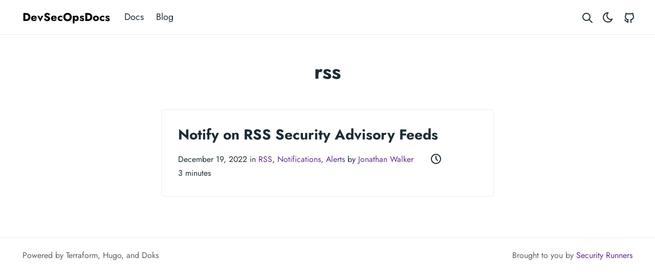

--- FILE ---
content_type: text/html
request_url: https://devsecopsdocs.com/tags/rss/
body_size: 4086
content:
<!doctype html><html lang=en data-bs-theme=auto><head><meta charset=utf-8><meta http-equiv=x-ua-compatible content="ie=edge"><meta name=viewport content="width=device-width,initial-scale=1"><link rel=preload href=https://devsecopsdocs.com/fonts/vendor/jost/jost-v4-latin-regular.woff2 as=font type=font/woff2 crossorigin><link rel=preload href=https://devsecopsdocs.com/fonts/vendor/jost/jost-v4-latin-500.woff2 as=font type=font/woff2 crossorigin><link rel=preload href=https://devsecopsdocs.com/fonts/vendor/jost/jost-v4-latin-700.woff2 as=font type=font/woff2 crossorigin><script src=/js/color-mode.86a91f050a481d0a3f0c72ac26543cb6228c770875981c58dcbc008fd3f875c8.js integrity="sha256-hqkfBQpIHQo/DHKsJlQ8tiKMdwh1mBxY3LwAj9P4dcg="></script><link rel=stylesheet href=/main.b09fa6508633d36446cc63cf02128daa7b53ab1d5d046d045273b29a3f81667caa46eed9b62f5c1a755b7c3666f4c51b7a5dec2cee0903aadca2ebc2a3cdb7ca.css integrity="sha512-sJ+mUIYz02RGzGPPAhKNqntTqx1dBG0EUnOymj+BZnyqRu7Zti9cGnVbfDZm9MUbel3sLO4JA6rcouvCo823yg==" crossorigin=anonymous><noscript><style>img.lazyload{display:none}</style></noscript><base href=https://devsecopsdocs.com/tags/rss/><link rel=canonical href=https://devsecopsdocs.com/tags/rss/><link rel=alternate type=application/rss+xml href=https://devsecopsdocs.com/tags/rss/index.xml><title>rss | DevSecOpsDocs</title>
<meta name=description content="Congrats on setting up a new Doks project!"><link rel=icon href=/favicon-16x16.png sizes=16x16 type=image/png><link rel=icon href=/favicon-32x32.png sizes=32x32 type=image/png><link rel=icon href=/favicon-150x150.png sizes=150x150 type=image/png><link rel=apple-touch-icon href=/apple-touch-icon.png sizes=180x180 type=image/png><link rel=icon href=/favicon-192x192.png sizes=192x192 type=image/png><link rel=icon href=/favicon-512x512.png sizes=512x512 type=image/png><link rel=icon href=/favicon.svg><link rel=mask-icon href=/mask-icon.svg color=white><meta property="og:title" content="rss"><meta property="og:description" content="Congrats on setting up a new Doks project!"><meta property="og:type" content="website"><meta property="og:url" content="https://devsecopsdocs.com/tags/rss/"><meta property="og:image" content="https://devsecopsdocs.com/cover.png"><meta property="og:site_name" content="DevSecOpsDocs"><meta name=twitter:card content="summary_large_image"><meta name=twitter:image content="https://devsecopsdocs.com/cover.png"><meta name=twitter:title content="rss"><meta name=twitter:description content="Congrats on setting up a new Doks project!"><meta name=twitter:site content="@getdoks"><script type=application/ld+json>{"@context":"https://schema.org","@type":"BreadcrumbList","itemListElement":[{"@type":"ListItem","item":"https://devsecopsdocs.com/","name":"Dev Sec Ops Docs","position":1},{"@type":"ListItem","item":"https://devsecopsdocs.com/tags/","name":"Tags","position":2},{"@type":"ListItem","name":"Rss","position":3}]}</script><meta name=theme-color content><link rel=icon href=https://devsecopsdocs.com/favicon.ico sizes=any><link rel=icon type=image/svg+xml href=https://devsecopsdocs.com/favicon.ico><link rel=apple-touch-icon sizes=180x180 href=https://devsecopsdocs.com/favicon.ico><link rel=icon type=image/png sizes=32x32 href=https://devsecopsdocs.com/favicon.ico><link rel=icon type=image/png sizes=16x16 href=https://devsecopsdocs.com/favicon.ico><link rel=manifest crossorigin=use-credentials href=https://devsecopsdocs.com/site.webmanifest><script defer data-domain=devsecopsdocs.com src=/js/script.js></script></head><body class="list term tags" data-bs-spy=scroll data-bs-target=#toc data-bs-root-margin="0px 0px -60%" data-bs-smooth-scroll=true tabindex=0><div class=sticky-top><header class="navbar navbar-expand-lg"><div class=container-lg><a class="navbar-brand me-auto me-lg-3" href=/>DevSecOpsDocs</a>
<button type=button id=searchToggleMobile class="btn btn-link nav-link mx-2 d-lg-none" aria-label="Search website">
<svg xmlns="http://www.w3.org/2000/svg" class="icon icon-tabler icon-tabler-search" width="24" height="24" viewBox="0 0 24 24" stroke-width="2" stroke="currentcolor" fill="none" stroke-linecap="round" stroke-linejoin="round"><path stroke="none" d="M0 0h24v24H0z" fill="none"/><circle cx="10" cy="10" r="7"/><line x1="21" y1="21" x2="15" y2="15"/></svg></button>
<button class="btn btn-link nav-link mx-2 order-3 d-lg-none" type=button data-bs-toggle=offcanvas data-bs-target=#offcanvasNavMain aria-controls=offcanvasNavMain aria-label="Open main navigation menu"><svg xmlns="http://www.w3.org/2000/svg" class="icon icon-tabler icon-tabler-menu" width="24" height="24" viewBox="0 0 24 24" stroke-width="2" stroke="currentcolor" fill="none" stroke-linecap="round" stroke-linejoin="round"><path stroke="none" d="M0 0h24v24H0z" fill="none"/><line x1="4" y1="8" x2="20" y2="8"/><line x1="4" y1="16" x2="20" y2="16"/></svg></button><div class="offcanvas offcanvas-end h-auto" tabindex=-1 id=offcanvasNavMain aria-labelledby=offcanvasNavMainLabel><div class=offcanvas-header><h5 class=offcanvas-title id=offcanvasNavMainLabel>DevSecOpsDocs</h5><button type=button class="btn btn-link nav-link p-0" data-bs-dismiss=offcanvas aria-label=Close><svg xmlns="http://www.w3.org/2000/svg" class="icon icon-tabler icon-tabler-x" width="24" height="24" viewBox="0 0 24 24" stroke-width="2" stroke="currentcolor" fill="none" stroke-linecap="round" stroke-linejoin="round"><path stroke="none" d="M0 0h24v24H0z" fill="none"/><path d="M18 6 6 18"/><path d="M6 6l12 12"/></svg></button></div><div class="offcanvas-body d-flex flex-column flex-lg-row justify-content-between"><ul class="navbar-nav flex-grow-1"><li class=nav-item><a class=nav-link href=https://devsecopsdocs.com/docs/introduction/getting-started>Docs</a></li><li class=nav-item><a class=nav-link href=https://devsecopsdocs.com/blog/>Blog</a></li></ul><button type=button id=searchToggleDesktop class="btn btn-link nav-link p-2 d-none d-lg-block" aria-label="Search website">
<svg xmlns="http://www.w3.org/2000/svg" class="icon icon-tabler icon-tabler-search" width="24" height="24" viewBox="0 0 24 24" stroke-width="2" stroke="currentcolor" fill="none" stroke-linecap="round" stroke-linejoin="round"><path stroke="none" d="M0 0h24v24H0z" fill="none"/><circle cx="10" cy="10" r="7"/><line x1="21" y1="21" x2="15" y2="15"/></svg></button>
<button id=buttonColorMode class="btn btn-link mx-auto nav-link p-0 ms-lg-2 me-lg-1" type=button aria-label="Toggle theme"><svg data-bs-theme-value="dark" xmlns="http://www.w3.org/2000/svg" class="icon icon-tabler icon-tabler-moon" width="24" height="24" viewBox="0 0 24 24" stroke-width="2" stroke="currentcolor" fill="none" stroke-linecap="round" stroke-linejoin="round"><path stroke="none" d="M0 0h24v24H0z" fill="none"/><path d="M12 3c.132.0.263.0.393.0a7.5 7.5.0 007.92 12.446A9 9 0 1112 2.992z"/></svg><svg data-bs-theme-value="light" xmlns="http://www.w3.org/2000/svg" class="icon icon-tabler icon-tabler-sun" width="24" height="24" viewBox="0 0 24 24" stroke-width="2" stroke="currentcolor" fill="none" stroke-linecap="round" stroke-linejoin="round"><path stroke="none" d="M0 0h24v24H0z" fill="none"/><path d="M12 12m-4 0a4 4 0 108 0 4 4 0 10-8 0m-5 0h1m8-9v1m8 8h1m-9 8v1M5.6 5.6l.7.7m12.1-.7-.7.7m0 11.4.7.7m-12.1-.7-.7.7"/></svg></button><ul id=socialMenu class="nav mx-auto flex-row order-lg-4"><li class=nav-item><a class="nav-link social-link" href=https://github.com/jonathanwalker/devsecopsdocs><svg xmlns="http://www.w3.org/2000/svg" class="icon icon-tabler icon-tabler-brand-github" width="24" height="24" viewBox="0 0 24 24" stroke-width="2" stroke="currentcolor" fill="none" stroke-linecap="round" stroke-linejoin="round"><path stroke="none" d="M0 0h24v24H0z" fill="none"/><path d="M9 19c-4.3 1.4-4.3-2.5-6-3m12 5v-3.5c0-1 .1-1.4-.5-2 2.8-.3 5.5-1.4 5.5-6a4.6 4.6.0 00-1.3-3.2 4.2 4.2.0 00-.1-3.2s-1.1-.3-3.5 1.3a12.3 12.3.0 00-6.2.0C6.5 2.8 5.4 3.1 5.4 3.1a4.2 4.2.0 00-.1 3.2A4.6 4.6.0 004 9.5c0 4.6 2.7 5.7 5.5 6-.6.6-.6 1.2-.5 2V21"/></svg><small class="ms-2 visually-hidden">GitHub</small></a></li></ul></div></div></div></header></div><div class=modal id=searchModal tabindex=-1 aria-labelledby=searchModalLabel aria-hidden=true><div class="modal-dialog modal-dialog-scrollable modal-fullscreen-md-down"><div class=modal-content><div class=modal-header><h1 class="modal-title fs-5 visually-hidden" id=searchModalLabel>Search</h1><button type=button class="btn-close visually-hidden" data-bs-dismiss=modal aria-label=Close></button><div class="search-input flex-grow-1 d-none"><form id=search-form class=search-form action=# method=post accept-charset=UTF-8 role=search><label for=query class=visually-hidden>Search</label><div class=d-flex><input type=search id=query name=query class="search-text form-control form-control-lg" placeholder=Search aria-label=Search maxlength=128 autocomplete=off>
<button type=button class="btn btn-link text-decoration-none px-0 ms-3 d-md-none" data-bs-dismiss=modal aria-label=Close>Cancel</button></div></form></div></div><div class=modal-body><p class="search-loading status message d-none mt-3 text-center">Loading search index…</p><p class="search-no-recent message d-none mt-3 text-center">No recent searches</p><p class="search-no-results message d-none mt-3 text-center">No results for "<strong><span class=query-no-results>Query here</span></strong>"</p><div id=searchResults class=search-results></div><template><article class="search-result list-view"><div class="card my-3"><div class=card-body><header><h2 class="h5 title title-submitted mb-0"><a class="stretched-link text-decoration-none text-reset" href=#>Title here</a></h2><div class="submitted d-none"><time class=created-date>Date here</time></div></header><div class=content>Summary here</div></div></div></article></template></div><div class=modal-footer><ul class="list-inline me-auto d-none d-md-block"><li class=list-inline-item><kbd class=me-2><svg width="15" height="15" aria-label="Enter key" role="img"><g fill="none" stroke="currentcolor" stroke-linecap="round" stroke-linejoin="round" stroke-width="1.2"><path d="M12 3.53088v3c0 1-1 2-2 2H4m3 3-3-3 3-3"/></g></svg></kbd><span class=DocSearch-Label>to select</span></li><li class=list-inline-item><kbd class=me-2><svg width="15" height="15" aria-label="Arrow down" role="img"><g fill="none" stroke="currentcolor" stroke-linecap="round" stroke-linejoin="round" stroke-width="1.2"><path d="M7.5 3.5v8m3-3-3 3-3-3"/></g></svg></kbd><kbd class=me-2><svg width="15" height="15" aria-label="Arrow up" role="img"><g fill="none" stroke="currentcolor" stroke-linecap="round" stroke-linejoin="round" stroke-width="1.2"><path d="M7.5 11.5v-8m3 3-3-3-3 3"/></g></svg></kbd><span class=DocSearch-Label>to navigate</span></li><li class=list-inline-item><kbd class=me-2><svg width="15" height="15" aria-label="Escape key" role="img"><g fill="none" stroke="currentcolor" stroke-linecap="round" stroke-linejoin="round" stroke-width="1.2"><path d="M13.6167 8.936c-.1065.3583-.6883.962-1.4875.962-.7993.0-1.653-.9165-1.653-2.1258v-.5678c0-1.2548.7896-2.1016 1.653-2.1016s1.3601.4778 1.4875 1.0724M9 6c-.1352-.4735-.7506-.9219-1.46-.8972-.7092.0246-1.344.57-1.344 1.2166s.4198.8812 1.3445.9805C8.465 7.3992 8.968 7.9337 9 8.5s-.454 1.398-1.4595 1.398C6.6593 9.898 6 9 5.963 8.4851m-1.4748.5368c-.2635.5941-.8099.876-1.5443.876s-1.7073-.6248-1.7073-2.204v-.4603c0-1.0416.721-2.131 1.7073-2.131.9864.0 1.6425 1.031 1.5443 2.2492h-2.956"/></g></svg></kbd><span class=DocSearch-Label>to close</span></li></ul><p class=d-md-none>Search by <a class=text-decoration-none href=https://github.com/nextapps-de/flexsearch>FlexSearch</a></p></div></div></div></div><div class="wrap container-lg" role=document><div class=content><div class="row justify-content-center"><div class="col-md-12 col-lg-9"><h1 class=text-center>rss</h1></div></div><div class="row justify-content-center"><div class=col-lg-9><div class=card><div class=card-body><article><h2 class=h3><a class="stretched-link text-body" href=/blog/notify-on-rss-security-advisory-feeds/>Notify on RSS Security Advisory Feeds</a></h2><p></p><p><small>December 19, 2022&nbsp;in&nbsp;<a class="stretched-link position-relative link-muted" href=/categories/rss/>RSS</a>, <a class="stretched-link position-relative link-muted" href=/categories/notifications/>Notifications</a>, <a class="stretched-link position-relative link-muted" href=/categories/alerts/>Alerts</a>&nbsp;by&nbsp;<a class="stretched-link position-relative" href=/contributors/jonathan-walker/>Jonathan Walker</a><span class="stretched-link position-relative reading-time" title="Estimated reading time"><svg xmlns="http://www.w3.org/2000/svg" class="icon icon-tabler icon-tabler-clock" width="24" height="24" viewBox="0 0 24 24" stroke-width="2" stroke="currentcolor" fill="none" stroke-linecap="round" stroke-linejoin="round"><path stroke="none" d="M0 0h24v24H0z" fill="none"/><path d="M3 12a9 9 0 1018 0A9 9 0 003 12"/><path d="M12 7v5l3 3"/></svg>3&nbsp;minutes</span></small></p></article></div></div></div></div><div class="row justify-content-center"><div class="col-md-12 col-lg-9"></div></div></div></div><footer class="footer text-muted"><div class=container-lg><div class=row><div class="col-lg-8 text-center text-lg-start"><ul class=list-inline><li class=list-inline-item><a class=text-muted href=/>Powered by Terraform, Hugo, and Doks</a></li></ul></div><div class="col-lg-8 text-center text-lg-end"><ul class=list-inline><li class=list-inline-item>Brought to you by <a href=https://securityrunners.io>Security Runners</a></li></ul></div></div></div></footer><script async src=/js/app.47b84f3b640408af6efe7bf4add1a36f5b9c6227fbae7b8bcdf0c9ce42fefc54.js integrity="sha256-R7hPO2QECK9u/nv0rdGjb1ucYif7rnuLzfDJzkL+/FQ="></script><script async src=/js/flexsearch.4fbcf65295026503d4d24ebe0aaa0bd656946284d6427b8231f61fc71aa40e99.js integrity="sha256-T7z2UpUCZQPU0k6+CqoL1laUYoTWQnuCMfYfxxqkDpk="></script><script async src=/js/search-modal.c4c023efcdee308e4b5f1110afe1db6b1656f217e67aa7efe54e2f4bf2feccf8.js integrity="sha256-xMAj783uMI5LXxEQr+HbaxZW8hfmeqfv5U4vS/L+zPg="></script></body></html>

--- FILE ---
content_type: text/javascript
request_url: https://devsecopsdocs.com/js/search-modal.c4c023efcdee308e4b5f1110afe1db6b1656f217e67aa7efe54e2f4bf2feccf8.js
body_size: 25104
content:
(()=>{var ir=Object.defineProperty,Ln=Object.defineProperties;var xn=Object.getOwnPropertyDescriptors;var tr=Object.getOwnPropertySymbols;var $n=Object.prototype.hasOwnProperty,In=Object.prototype.propertyIsEnumerable;var er=(i,t,e)=>t in i?ir(i,t,{enumerable:!0,configurable:!0,writable:!0,value:e}):i[t]=e,H=(i,t)=>{for(var e in t||(t={}))$n.call(t,e)&&er(i,e,t[e]);if(tr)for(var e of tr(t))In.call(t,e)&&er(i,e,t[e]);return i},Ce=(i,t)=>Ln(i,xn(t));var Pn=(i,t)=>{for(var e in t)ir(i,e,{get:t[e],enumerable:!0})};var Re={};Pn(Re,{afterMain:()=>lr,afterRead:()=>sr,afterWrite:()=>fr,applyStyles:()=>Bt,arrow:()=>Se,auto:()=>ne,basePlacements:()=>rt,beforeMain:()=>or,beforeRead:()=>rr,beforeWrite:()=>cr,bottom:()=>L,clippingParents:()=>oi,computeStyles:()=>Ft,createPopper:()=>pe,createPopperBase:()=>br,createPopperLite:()=>Ar,detectOverflow:()=>j,end:()=>ut,eventListeners:()=>Kt,flip:()=>$e,hide:()=>Ie,left:()=>C,main:()=>ar,modifierPhases:()=>li,offset:()=>Pe,placements:()=>oe,popper:()=>Ot,popperGenerator:()=>It,popperOffsets:()=>Gt,preventOverflow:()=>Me,read:()=>nr,reference:()=>ai,right:()=>D,start:()=>it,top:()=>w,variationPlacements:()=>Ne,viewport:()=>se,write:()=>ur});var w="top",L="bottom",D="right",C="left",ne="auto",rt=[w,L,D,C],it="start",ut="end",oi="clippingParents",se="viewport",Ot="popper",ai="reference",Ne=rt.reduce(function(i,t){return i.concat([t+"-"+it,t+"-"+ut])},[]),oe=[].concat(rt,[ne]).reduce(function(i,t){return i.concat([t,t+"-"+it,t+"-"+ut])},[]),rr="beforeRead",nr="read",sr="afterRead",or="beforeMain",ar="main",lr="afterMain",cr="beforeWrite",ur="write",fr="afterWrite",li=[rr,nr,sr,or,ar,lr,cr,ur,fr];function P(i){return i?(i.nodeName||"").toLowerCase():null}function y(i){if(i==null)return window;if(i.toString()!=="[object Window]"){var t=i.ownerDocument;return t&&t.defaultView||window}return i}function U(i){var t=y(i).Element;return i instanceof t||i instanceof Element}function $(i){var t=y(i).HTMLElement;return i instanceof t||i instanceof HTMLElement}function Wt(i){if(typeof ShadowRoot=="undefined")return!1;var t=y(i).ShadowRoot;return i instanceof t||i instanceof ShadowRoot}function Mn(i){var t=i.state;Object.keys(t.elements).forEach(function(e){var r=t.styles[e]||{},n=t.attributes[e]||{},s=t.elements[e];!$(s)||!P(s)||(Object.assign(s.style,r),Object.keys(n).forEach(function(o){var a=n[o];a===!1?s.removeAttribute(o):s.setAttribute(o,a===!0?"":a)}))})}function Rn(i){var t=i.state,e={popper:{position:t.options.strategy,left:"0",top:"0",margin:"0"},arrow:{position:"absolute"},reference:{}};return Object.assign(t.elements.popper.style,e.popper),t.styles=e,t.elements.arrow&&Object.assign(t.elements.arrow.style,e.arrow),function(){Object.keys(t.elements).forEach(function(r){var n=t.elements[r],s=t.attributes[r]||{},o=Object.keys(t.styles.hasOwnProperty(r)?t.styles[r]:e[r]),a=o.reduce(function(u,f){return u[f]="",u},{});!$(n)||!P(n)||(Object.assign(n.style,a),Object.keys(s).forEach(function(u){n.removeAttribute(u)}))})}}var Bt={name:"applyStyles",enabled:!0,phase:"write",fn:Mn,effect:Rn,requires:["computeStyles"]};function M(i){return i.split("-")[0]}var tt=Math.max,Ct=Math.min,nt=Math.round;function jt(){var i=navigator.userAgentData;return i!=null&&i.brands&&Array.isArray(i.brands)?i.brands.map(function(t){return t.brand+"/"+t.version}).join(" "):navigator.userAgent}function ae(){return!/^((?!chrome|android).)*safari/i.test(jt())}function G(i,t,e){t===void 0&&(t=!1),e===void 0&&(e=!1);var r=i.getBoundingClientRect(),n=1,s=1;t&&$(i)&&(n=i.offsetWidth>0&&nt(r.width)/i.offsetWidth||1,s=i.offsetHeight>0&&nt(r.height)/i.offsetHeight||1);var o=U(i)?y(i):window,a=o.visualViewport,u=!ae()&&e,f=(r.left+(u&&a?a.offsetLeft:0))/n,l=(r.top+(u&&a?a.offsetTop:0))/s,h=r.width/n,_=r.height/s;return{width:h,height:_,top:l,right:f+h,bottom:l+_,left:f,x:f,y:l}}function Nt(i){var t=G(i),e=i.offsetWidth,r=i.offsetHeight;return Math.abs(t.width-e)<=1&&(e=t.width),Math.abs(t.height-r)<=1&&(r=t.height),{x:i.offsetLeft,y:i.offsetTop,width:e,height:r}}function le(i,t){var e=t.getRootNode&&t.getRootNode();if(i.contains(t))return!0;if(e&&Wt(e)){var r=t;do{if(r&&i.isSameNode(r))return!0;r=r.parentNode||r.host}while(r)}return!1}function B(i){return y(i).getComputedStyle(i)}function ci(i){return["table","td","th"].indexOf(P(i))>=0}function k(i){return((U(i)?i.ownerDocument:i.document)||window.document).documentElement}function st(i){return P(i)==="html"?i:i.assignedSlot||i.parentNode||(Wt(i)?i.host:null)||k(i)}function dr(i){return!$(i)||B(i).position==="fixed"?null:i.offsetParent}function kn(i){var t=/firefox/i.test(jt()),e=/Trident/i.test(jt());if(e&&$(i)){var r=B(i);if(r.position==="fixed")return null}var n=st(i);for(Wt(n)&&(n=n.host);$(n)&&["html","body"].indexOf(P(n))<0;){var s=B(n);if(s.transform!=="none"||s.perspective!=="none"||s.contain==="paint"||["transform","perspective"].indexOf(s.willChange)!==-1||t&&s.willChange==="filter"||t&&s.filter&&s.filter!=="none")return n;n=n.parentNode}return null}function et(i){for(var t=y(i),e=dr(i);e&&ci(e)&&B(e).position==="static";)e=dr(e);return e&&(P(e)==="html"||P(e)==="body"&&B(e).position==="static")?t:e||kn(i)||t}function St(i){return["top","bottom"].indexOf(i)>=0?"x":"y"}function Dt(i,t,e){return tt(i,Ct(t,e))}function pr(i,t,e){var r=Dt(i,t,e);return r>e?e:r}function ce(){return{top:0,right:0,bottom:0,left:0}}function ue(i){return Object.assign({},ce(),i)}function fe(i,t){return t.reduce(function(e,r){return e[r]=i,e},{})}var Vn=function(t,e){return t=typeof t=="function"?t(Object.assign({},e.rects,{placement:e.placement})):t,ue(typeof t!="number"?t:fe(t,rt))};function Hn(i){var t,e=i.state,r=i.name,n=i.options,s=e.elements.arrow,o=e.modifiersData.popperOffsets,a=M(e.placement),u=St(a),f=[C,D].indexOf(a)>=0,l=f?"height":"width";if(!(!s||!o)){var h=Vn(n.padding,e),_=Nt(s),d=u==="y"?w:C,g=u==="y"?L:D,m=e.rects.reference[l]+e.rects.reference[u]-o[u]-e.rects.popper[l],v=o[u]-e.rects.reference[u],T=et(s),N=T?u==="y"?T.clientHeight||0:T.clientWidth||0:0,S=m/2-v/2,E=h[d],b=N-_[l]-h[g],A=N/2-_[l]/2+S,O=Dt(E,A,b),R=u;e.modifiersData[r]=(t={},t[R]=O,t.centerOffset=O-A,t)}}function Wn(i){var t=i.state,e=i.options,r=e.element,n=r===void 0?"[data-popper-arrow]":r;n!=null&&(typeof n=="string"&&(n=t.elements.popper.querySelector(n),!n)||le(t.elements.popper,n)&&(t.elements.arrow=n))}var Se={name:"arrow",enabled:!0,phase:"main",fn:Hn,effect:Wn,requires:["popperOffsets"],requiresIfExists:["preventOverflow"]};function z(i){return i.split("-")[1]}var Bn={top:"auto",right:"auto",bottom:"auto",left:"auto"};function jn(i,t){var e=i.x,r=i.y,n=t.devicePixelRatio||1;return{x:nt(e*n)/n||0,y:nt(r*n)/n||0}}function hr(i){var t,e=i.popper,r=i.popperRect,n=i.placement,s=i.variation,o=i.offsets,a=i.position,u=i.gpuAcceleration,f=i.adaptive,l=i.roundOffsets,h=i.isFixed,_=o.x,d=_===void 0?0:_,g=o.y,m=g===void 0?0:g,v=typeof l=="function"?l({x:d,y:m}):{x:d,y:m};d=v.x,m=v.y;var T=o.hasOwnProperty("x"),N=o.hasOwnProperty("y"),S=C,E=w,b=window;if(f){var A=et(e),O="clientHeight",R="clientWidth";if(A===y(e)&&(A=k(e),B(A).position!=="static"&&a==="absolute"&&(O="scrollHeight",R="scrollWidth")),A=A,n===w||(n===C||n===D)&&s===ut){E=L;var I=h&&A===b&&b.visualViewport?b.visualViewport.height:A[O];m-=I-r.height,m*=u?1:-1}if(n===C||(n===w||n===L)&&s===ut){S=D;var x=h&&A===b&&b.visualViewport?b.visualViewport.width:A[R];d-=x-r.width,d*=u?1:-1}}var V=Object.assign({position:a},f&&Bn),Z=l===!0?jn({x:d,y:m},y(e)):{x:d,y:m};if(d=Z.x,m=Z.y,u){var W;return Object.assign({},V,(W={},W[E]=N?"0":"",W[S]=T?"0":"",W.transform=(b.devicePixelRatio||1)<=1?"translate("+d+"px, "+m+"px)":"translate3d("+d+"px, "+m+"px, 0)",W))}return Object.assign({},V,(t={},t[E]=N?m+"px":"",t[S]=T?d+"px":"",t.transform="",t))}function Fn(i){var t=i.state,e=i.options,r=e.gpuAcceleration,n=r===void 0?!0:r,s=e.adaptive,o=s===void 0?!0:s,a=e.roundOffsets,u=a===void 0?!0:a,f={placement:M(t.placement),variation:z(t.placement),popper:t.elements.popper,popperRect:t.rects.popper,gpuAcceleration:n,isFixed:t.options.strategy==="fixed"};t.modifiersData.popperOffsets!=null&&(t.styles.popper=Object.assign({},t.styles.popper,hr(Object.assign({},f,{offsets:t.modifiersData.popperOffsets,position:t.options.strategy,adaptive:o,roundOffsets:u})))),t.modifiersData.arrow!=null&&(t.styles.arrow=Object.assign({},t.styles.arrow,hr(Object.assign({},f,{offsets:t.modifiersData.arrow,position:"absolute",adaptive:!1,roundOffsets:u})))),t.attributes.popper=Object.assign({},t.attributes.popper,{"data-popper-placement":t.placement})}var Ft={name:"computeStyles",enabled:!0,phase:"beforeWrite",fn:Fn,data:{}};var De={passive:!0};function Kn(i){var t=i.state,e=i.instance,r=i.options,n=r.scroll,s=n===void 0?!0:n,o=r.resize,a=o===void 0?!0:o,u=y(t.elements.popper),f=[].concat(t.scrollParents.reference,t.scrollParents.popper);return s&&f.forEach(function(l){l.addEventListener("scroll",e.update,De)}),a&&u.addEventListener("resize",e.update,De),function(){s&&f.forEach(function(l){l.removeEventListener("scroll",e.update,De)}),a&&u.removeEventListener("resize",e.update,De)}}var Kt={name:"eventListeners",enabled:!0,phase:"write",fn:function(){},effect:Kn,data:{}};var Yn={left:"right",right:"left",bottom:"top",top:"bottom"};function Yt(i){return i.replace(/left|right|bottom|top/g,function(t){return Yn[t]})}var Un={start:"end",end:"start"};function Le(i){return i.replace(/start|end/g,function(t){return Un[t]})}function Lt(i){var t=y(i),e=t.pageXOffset,r=t.pageYOffset;return{scrollLeft:e,scrollTop:r}}function xt(i){return G(k(i)).left+Lt(i).scrollLeft}function ui(i,t){var e=y(i),r=k(i),n=e.visualViewport,s=r.clientWidth,o=r.clientHeight,a=0,u=0;if(n){s=n.width,o=n.height;var f=ae();(f||!f&&t==="fixed")&&(a=n.offsetLeft,u=n.offsetTop)}return{width:s,height:o,x:a+xt(i),y:u}}function fi(i){var t,e=k(i),r=Lt(i),n=(t=i.ownerDocument)==null?void 0:t.body,s=tt(e.scrollWidth,e.clientWidth,n?n.scrollWidth:0,n?n.clientWidth:0),o=tt(e.scrollHeight,e.clientHeight,n?n.scrollHeight:0,n?n.clientHeight:0),a=-r.scrollLeft+xt(i),u=-r.scrollTop;return B(n||e).direction==="rtl"&&(a+=tt(e.clientWidth,n?n.clientWidth:0)-s),{width:s,height:o,x:a,y:u}}function $t(i){var t=B(i),e=t.overflow,r=t.overflowX,n=t.overflowY;return/auto|scroll|overlay|hidden/.test(e+n+r)}function xe(i){return["html","body","#document"].indexOf(P(i))>=0?i.ownerDocument.body:$(i)&&$t(i)?i:xe(st(i))}function ft(i,t){var e;t===void 0&&(t=[]);var r=xe(i),n=r===((e=i.ownerDocument)==null?void 0:e.body),s=y(r),o=n?[s].concat(s.visualViewport||[],$t(r)?r:[]):r,a=t.concat(o);return n?a:a.concat(ft(st(o)))}function Ut(i){return Object.assign({},i,{left:i.x,top:i.y,right:i.x+i.width,bottom:i.y+i.height})}function Gn(i,t){var e=G(i,!1,t==="fixed");return e.top=e.top+i.clientTop,e.left=e.left+i.clientLeft,e.bottom=e.top+i.clientHeight,e.right=e.left+i.clientWidth,e.width=i.clientWidth,e.height=i.clientHeight,e.x=e.left,e.y=e.top,e}function mr(i,t,e){return t===se?Ut(ui(i,e)):U(t)?Gn(t,e):Ut(fi(k(i)))}function zn(i){var t=ft(st(i)),e=["absolute","fixed"].indexOf(B(i).position)>=0,r=e&&$(i)?et(i):i;return U(r)?t.filter(function(n){return U(n)&&le(n,r)&&P(n)!=="body"}):[]}function di(i,t,e,r){var n=t==="clippingParents"?zn(i):[].concat(t),s=[].concat(n,[e]),o=s[0],a=s.reduce(function(u,f){var l=mr(i,f,r);return u.top=tt(l.top,u.top),u.right=Ct(l.right,u.right),u.bottom=Ct(l.bottom,u.bottom),u.left=tt(l.left,u.left),u},mr(i,o,r));return a.width=a.right-a.left,a.height=a.bottom-a.top,a.x=a.left,a.y=a.top,a}function de(i){var t=i.reference,e=i.element,r=i.placement,n=r?M(r):null,s=r?z(r):null,o=t.x+t.width/2-e.width/2,a=t.y+t.height/2-e.height/2,u;switch(n){case w:u={x:o,y:t.y-e.height};break;case L:u={x:o,y:t.y+t.height};break;case D:u={x:t.x+t.width,y:a};break;case C:u={x:t.x-e.width,y:a};break;default:u={x:t.x,y:t.y}}var f=n?St(n):null;if(f!=null){var l=f==="y"?"height":"width";switch(s){case it:u[f]=u[f]-(t[l]/2-e[l]/2);break;case ut:u[f]=u[f]+(t[l]/2-e[l]/2);break;default:}}return u}function j(i,t){t===void 0&&(t={});var e=t,r=e.placement,n=r===void 0?i.placement:r,s=e.strategy,o=s===void 0?i.strategy:s,a=e.boundary,u=a===void 0?oi:a,f=e.rootBoundary,l=f===void 0?se:f,h=e.elementContext,_=h===void 0?Ot:h,d=e.altBoundary,g=d===void 0?!1:d,m=e.padding,v=m===void 0?0:m,T=ue(typeof v!="number"?v:fe(v,rt)),N=_===Ot?ai:Ot,S=i.rects.popper,E=i.elements[g?N:_],b=di(U(E)?E:E.contextElement||k(i.elements.popper),u,l,o),A=G(i.elements.reference),O=de({reference:A,element:S,strategy:"absolute",placement:n}),R=Ut(Object.assign({},S,O)),I=_===Ot?R:A,x={top:b.top-I.top+T.top,bottom:I.bottom-b.bottom+T.bottom,left:b.left-I.left+T.left,right:I.right-b.right+T.right},V=i.modifiersData.offset;if(_===Ot&&V){var Z=V[n];Object.keys(x).forEach(function(W){var bt=[D,L].indexOf(W)>=0?1:-1,At=[w,L].indexOf(W)>=0?"y":"x";x[W]+=Z[At]*bt})}return x}function pi(i,t){t===void 0&&(t={});var e=t,r=e.placement,n=e.boundary,s=e.rootBoundary,o=e.padding,a=e.flipVariations,u=e.allowedAutoPlacements,f=u===void 0?oe:u,l=z(r),h=l?a?Ne:Ne.filter(function(g){return z(g)===l}):rt,_=h.filter(function(g){return f.indexOf(g)>=0});_.length===0&&(_=h);var d=_.reduce(function(g,m){return g[m]=j(i,{placement:m,boundary:n,rootBoundary:s,padding:o})[M(m)],g},{});return Object.keys(d).sort(function(g,m){return d[g]-d[m]})}function qn(i){if(M(i)===ne)return[];var t=Yt(i);return[Le(i),t,Le(t)]}function Xn(i){var t=i.state,e=i.options,r=i.name;if(!t.modifiersData[r]._skip){for(var n=e.mainAxis,s=n===void 0?!0:n,o=e.altAxis,a=o===void 0?!0:o,u=e.fallbackPlacements,f=e.padding,l=e.boundary,h=e.rootBoundary,_=e.altBoundary,d=e.flipVariations,g=d===void 0?!0:d,m=e.allowedAutoPlacements,v=t.options.placement,T=M(v),N=T===v,S=u||(N||!g?[Yt(v)]:qn(v)),E=[v].concat(S).reduce(function(Ht,ct){return Ht.concat(M(ct)===ne?pi(t,{placement:ct,boundary:l,rootBoundary:h,padding:f,flipVariations:g,allowedAutoPlacements:m}):ct)},[]),b=t.rects.reference,A=t.rects.popper,O=new Map,R=!0,I=E[0],x=0;x<E.length;x++){var V=E[x],Z=M(V),W=z(V)===it,bt=[w,L].indexOf(Z)>=0,At=bt?"width":"height",K=j(t,{placement:V,boundary:l,rootBoundary:h,altBoundary:_,padding:f}),J=bt?W?D:C:W?L:w;b[At]>A[At]&&(J=Yt(J));var Ae=Yt(J),Tt=[];if(s&&Tt.push(K[Z]<=0),a&&Tt.push(K[J]<=0,K[Ae]<=0),Tt.every(function(Ht){return Ht})){I=V,R=!1;break}O.set(V,Tt)}if(R)for(var Te=g?3:1,ii=function(ct){var re=E.find(function(we){var yt=O.get(we);if(yt)return yt.slice(0,ct).every(function(ri){return ri})});if(re)return I=re,"break"},ie=Te;ie>0;ie--){var ye=ii(ie);if(ye==="break")break}t.placement!==I&&(t.modifiersData[r]._skip=!0,t.placement=I,t.reset=!0)}}var $e={name:"flip",enabled:!0,phase:"main",fn:Xn,requiresIfExists:["offset"],data:{_skip:!1}};function _r(i,t,e){return e===void 0&&(e={x:0,y:0}),{top:i.top-t.height-e.y,right:i.right-t.width+e.x,bottom:i.bottom-t.height+e.y,left:i.left-t.width-e.x}}function gr(i){return[w,D,L,C].some(function(t){return i[t]>=0})}function Qn(i){var t=i.state,e=i.name,r=t.rects.reference,n=t.rects.popper,s=t.modifiersData.preventOverflow,o=j(t,{elementContext:"reference"}),a=j(t,{altBoundary:!0}),u=_r(o,r),f=_r(a,n,s),l=gr(u),h=gr(f);t.modifiersData[e]={referenceClippingOffsets:u,popperEscapeOffsets:f,isReferenceHidden:l,hasPopperEscaped:h},t.attributes.popper=Object.assign({},t.attributes.popper,{"data-popper-reference-hidden":l,"data-popper-escaped":h})}var Ie={name:"hide",enabled:!0,phase:"main",requiresIfExists:["preventOverflow"],fn:Qn};function Zn(i,t,e){var r=M(i),n=[C,w].indexOf(r)>=0?-1:1,s=typeof e=="function"?e(Object.assign({},t,{placement:i})):e,o=s[0],a=s[1];return o=o||0,a=(a||0)*n,[C,D].indexOf(r)>=0?{x:a,y:o}:{x:o,y:a}}function Jn(i){var t=i.state,e=i.options,r=i.name,n=e.offset,s=n===void 0?[0,0]:n,o=oe.reduce(function(l,h){return l[h]=Zn(h,t.rects,s),l},{}),a=o[t.placement],u=a.x,f=a.y;t.modifiersData.popperOffsets!=null&&(t.modifiersData.popperOffsets.x+=u,t.modifiersData.popperOffsets.y+=f),t.modifiersData[r]=o}var Pe={name:"offset",enabled:!0,phase:"main",requires:["popperOffsets"],fn:Jn};function ts(i){var t=i.state,e=i.name;t.modifiersData[e]=de({reference:t.rects.reference,element:t.rects.popper,strategy:"absolute",placement:t.placement})}var Gt={name:"popperOffsets",enabled:!0,phase:"read",fn:ts,data:{}};function hi(i){return i==="x"?"y":"x"}function es(i){var t=i.state,e=i.options,r=i.name,n=e.mainAxis,s=n===void 0?!0:n,o=e.altAxis,a=o===void 0?!1:o,u=e.boundary,f=e.rootBoundary,l=e.altBoundary,h=e.padding,_=e.tether,d=_===void 0?!0:_,g=e.tetherOffset,m=g===void 0?0:g,v=j(t,{boundary:u,rootBoundary:f,padding:h,altBoundary:l}),T=M(t.placement),N=z(t.placement),S=!N,E=St(T),b=hi(E),A=t.modifiersData.popperOffsets,O=t.rects.reference,R=t.rects.popper,I=typeof m=="function"?m(Object.assign({},t.rects,{placement:t.placement})):m,x=typeof I=="number"?{mainAxis:I,altAxis:I}:Object.assign({mainAxis:0,altAxis:0},I),V=t.modifiersData.offset?t.modifiersData.offset[t.placement]:null,Z={x:0,y:0};if(A){if(s){var W,bt=E==="y"?w:C,At=E==="y"?L:D,K=E==="y"?"height":"width",J=A[E],Ae=J+v[bt],Tt=J-v[At],Te=d?-R[K]/2:0,ii=N===it?O[K]:R[K],ie=N===it?-R[K]:-O[K],ye=t.elements.arrow,Ht=d&&ye?Nt(ye):{width:0,height:0},ct=t.modifiersData["arrow#persistent"]?t.modifiersData["arrow#persistent"].padding:ce(),re=ct[bt],we=ct[At],yt=Dt(0,O[K],Ht[K]),ri=S?O[K]/2-Te-yt-re-x.mainAxis:ii-yt-re-x.mainAxis,wn=S?-O[K]/2+Te+yt+we+x.mainAxis:ie+yt+we+x.mainAxis,ni=t.elements.arrow&&et(t.elements.arrow),On=ni?E==="y"?ni.clientTop||0:ni.clientLeft||0:0,Yi=(W=V==null?void 0:V[E])!=null?W:0,Cn=J+ri-Yi-On,Nn=J+wn-Yi,Ui=Dt(d?Ct(Ae,Cn):Ae,J,d?tt(Tt,Nn):Tt);A[E]=Ui,Z[E]=Ui-J}if(a){var Gi,Sn=E==="x"?w:C,Dn=E==="x"?L:D,wt=A[b],Oe=b==="y"?"height":"width",zi=wt+v[Sn],qi=wt-v[Dn],si=[w,C].indexOf(T)!==-1,Xi=(Gi=V==null?void 0:V[b])!=null?Gi:0,Qi=si?zi:wt-O[Oe]-R[Oe]-Xi+x.altAxis,Zi=si?wt+O[Oe]+R[Oe]-Xi-x.altAxis:qi,Ji=d&&si?pr(Qi,wt,Zi):Dt(d?Qi:zi,wt,d?Zi:qi);A[b]=Ji,Z[b]=Ji-wt}t.modifiersData[r]=Z}}var Me={name:"preventOverflow",enabled:!0,phase:"main",fn:es,requiresIfExists:["offset"]};function mi(i){return{scrollLeft:i.scrollLeft,scrollTop:i.scrollTop}}function _i(i){return i===y(i)||!$(i)?Lt(i):mi(i)}function is(i){var t=i.getBoundingClientRect(),e=nt(t.width)/i.offsetWidth||1,r=nt(t.height)/i.offsetHeight||1;return e!==1||r!==1}function gi(i,t,e){e===void 0&&(e=!1);var r=$(t),n=$(t)&&is(t),s=k(t),o=G(i,n,e),a={scrollLeft:0,scrollTop:0},u={x:0,y:0};return(r||!r&&!e)&&((P(t)!=="body"||$t(s))&&(a=_i(t)),$(t)?(u=G(t,!0),u.x+=t.clientLeft,u.y+=t.clientTop):s&&(u.x=xt(s))),{x:o.left+a.scrollLeft-u.x,y:o.top+a.scrollTop-u.y,width:o.width,height:o.height}}function rs(i){var t=new Map,e=new Set,r=[];i.forEach(function(s){t.set(s.name,s)});function n(s){e.add(s.name);var o=[].concat(s.requires||[],s.requiresIfExists||[]);o.forEach(function(a){if(!e.has(a)){var u=t.get(a);u&&n(u)}}),r.push(s)}return i.forEach(function(s){e.has(s.name)||n(s)}),r}function Ei(i){var t=rs(i);return li.reduce(function(e,r){return e.concat(t.filter(function(n){return n.phase===r}))},[])}function vi(i){var t;return function(){return t||(t=new Promise(function(e){Promise.resolve().then(function(){t=void 0,e(i())})})),t}}function bi(i){var t=i.reduce(function(e,r){var n=e[r.name];return e[r.name]=n?Object.assign({},n,r,{options:Object.assign({},n.options,r.options),data:Object.assign({},n.data,r.data)}):r,e},{});return Object.keys(t).map(function(e){return t[e]})}var Er={placement:"bottom",modifiers:[],strategy:"absolute"};function vr(){for(var i=arguments.length,t=new Array(i),e=0;e<i;e++)t[e]=arguments[e];return!t.some(function(r){return!(r&&typeof r.getBoundingClientRect=="function")})}function It(i){i===void 0&&(i={});var t=i,e=t.defaultModifiers,r=e===void 0?[]:e,n=t.defaultOptions,s=n===void 0?Er:n;return function(a,u,f){f===void 0&&(f=s);var l={placement:"bottom",orderedModifiers:[],options:Object.assign({},Er,s),modifiersData:{},elements:{reference:a,popper:u},attributes:{},styles:{}},h=[],_=!1,d={state:l,setOptions:function(T){var N=typeof T=="function"?T(l.options):T;m(),l.options=Object.assign({},s,l.options,N),l.scrollParents={reference:U(a)?ft(a):a.contextElement?ft(a.contextElement):[],popper:ft(u)};var S=Ei(bi([].concat(r,l.options.modifiers)));return l.orderedModifiers=S.filter(function(E){return E.enabled}),g(),d.update()},forceUpdate:function(){if(!_){var T=l.elements,N=T.reference,S=T.popper;if(vr(N,S)){l.rects={reference:gi(N,et(S),l.options.strategy==="fixed"),popper:Nt(S)},l.reset=!1,l.placement=l.options.placement,l.orderedModifiers.forEach(function(x){return l.modifiersData[x.name]=Object.assign({},x.data)});for(var E=0;E<l.orderedModifiers.length;E++){if(l.reset===!0){l.reset=!1,E=-1;continue}var b=l.orderedModifiers[E],A=b.fn,O=b.options,R=O===void 0?{}:O,I=b.name;typeof A=="function"&&(l=A({state:l,options:R,name:I,instance:d})||l)}}}},update:vi(function(){return new Promise(function(v){d.forceUpdate(),v(l)})}),destroy:function(){m(),_=!0}};if(!vr(a,u))return d;d.setOptions(f).then(function(v){!_&&f.onFirstUpdate&&f.onFirstUpdate(v)});function g(){l.orderedModifiers.forEach(function(v){var T=v.name,N=v.options,S=N===void 0?{}:N,E=v.effect;if(typeof E=="function"){var b=E({state:l,name:T,instance:d,options:S}),A=function(){};h.push(b||A)}})}function m(){h.forEach(function(v){return v()}),h=[]}return d}}var br=It();var ns=[Kt,Gt,Ft,Bt],Ar=It({defaultModifiers:ns});var ss=[Kt,Gt,Ft,Bt,Pe,$e,Me,Se,Ie],pe=It({defaultModifiers:ss});var dt=new Map,Ai={set(i,t,e){dt.has(i)||dt.set(i,new Map);let r=dt.get(i);if(!r.has(t)&&r.size!==0){console.error(`Bootstrap doesn't allow more than one instance per element. Bound instance: ${Array.from(r.keys())[0]}.`);return}r.set(t,e)},get(i,t){return dt.has(i)&&dt.get(i).get(t)||null},remove(i,t){if(!dt.has(i))return;let e=dt.get(i);e.delete(t),e.size===0&&dt.delete(i)}},os=1e6,as=1e3,Ri="transitionend",Xr=i=>(i&&window.CSS&&window.CSS.escape&&(i=i.replace(/#([^\s"#']+)/g,(t,e)=>`#${CSS.escape(e)}`)),i),ls=i=>i==null?`${i}`:Object.prototype.toString.call(i).match(/\s([a-z]+)/i)[1].toLowerCase(),cs=i=>{do i+=Math.floor(Math.random()*os);while(document.getElementById(i));return i},us=i=>{if(!i)return 0;let{transitionDuration:t,transitionDelay:e}=window.getComputedStyle(i),r=Number.parseFloat(t),n=Number.parseFloat(e);return!r&&!n?0:(t=t.split(",")[0],e=e.split(",")[0],(Number.parseFloat(t)+Number.parseFloat(e))*as)},Qr=i=>{i.dispatchEvent(new Event(Ri))},ot=i=>!i||typeof i!="object"?!1:(typeof i.jquery!="undefined"&&(i=i[0]),typeof i.nodeType!="undefined"),pt=i=>ot(i)?i.jquery?i[0]:i:typeof i=="string"&&i.length>0?document.querySelector(Xr(i)):null,te=i=>{if(!ot(i)||i.getClientRects().length===0)return!1;let t=getComputedStyle(i).getPropertyValue("visibility")==="visible",e=i.closest("details:not([open])");if(!e)return t;if(e!==i){let r=i.closest("summary");if(r&&r.parentNode!==e||r===null)return!1}return t},ht=i=>!i||i.nodeType!==Node.ELEMENT_NODE||i.classList.contains("disabled")?!0:typeof i.disabled!="undefined"?i.disabled:i.hasAttribute("disabled")&&i.getAttribute("disabled")!=="false",Zr=i=>{if(!document.documentElement.attachShadow)return null;if(typeof i.getRootNode=="function"){let t=i.getRootNode();return t instanceof ShadowRoot?t:null}return i instanceof ShadowRoot?i:i.parentNode?Zr(i.parentNode):null},Ye=()=>{},ve=i=>{i.offsetHeight},Jr=()=>window.jQuery&&!document.body.hasAttribute("data-bs-no-jquery")?window.jQuery:null,Ti=[],fs=i=>{document.readyState==="loading"?(Ti.length||document.addEventListener("DOMContentLoaded",()=>{for(let t of Ti)t()}),Ti.push(i)):i()},q=()=>document.documentElement.dir==="rtl",Q=i=>{fs(()=>{let t=Jr();if(t){let e=i.NAME,r=t.fn[e];t.fn[e]=i.jQueryInterface,t.fn[e].Constructor=i,t.fn[e].noConflict=()=>(t.fn[e]=r,i.jQueryInterface)}})},F=(i,t=[],e=i)=>typeof i=="function"?i(...t):e,tn=(i,t,e=!0)=>{if(!e){F(i);return}let r=5,n=us(t)+r,s=!1,o=({target:a})=>{a===t&&(s=!0,t.removeEventListener(Ri,o),F(i))};t.addEventListener(Ri,o),setTimeout(()=>{s||Qr(t)},n)},Bi=(i,t,e,r)=>{let n=i.length,s=i.indexOf(t);return s===-1?!e&&r?i[n-1]:i[0]:(s+=e?1:-1,r&&(s=(s+n)%n),i[Math.max(0,Math.min(s,n-1))])},ds=/[^.]*(?=\..*)\.|.*/,ps=/\..*/,hs=/::\d+$/,yi={},Tr=1,en={mouseenter:"mouseover",mouseleave:"mouseout"},ms=new Set(["click","dblclick","mouseup","mousedown","contextmenu","mousewheel","DOMMouseScroll","mouseover","mouseout","mousemove","selectstart","selectend","keydown","keypress","keyup","orientationchange","touchstart","touchmove","touchend","touchcancel","pointerdown","pointermove","pointerup","pointerleave","pointercancel","gesturestart","gesturechange","gestureend","focus","blur","change","reset","select","submit","focusin","focusout","load","unload","beforeunload","resize","move","DOMContentLoaded","readystatechange","error","abort","scroll"]);function rn(i,t){return t&&`${t}::${Tr++}`||i.uidEvent||Tr++}function nn(i){let t=rn(i);return i.uidEvent=t,yi[t]=yi[t]||{},yi[t]}function _s(i,t){return function e(r){return ji(r,{delegateTarget:i}),e.oneOff&&c.off(i,r.type,t),t.apply(i,[r])}}function gs(i,t,e){return function r(n){let s=i.querySelectorAll(t);for(let{target:o}=n;o&&o!==this;o=o.parentNode)for(let a of s)if(a===o)return ji(n,{delegateTarget:o}),r.oneOff&&c.off(i,n.type,t,e),e.apply(o,[n])}}function sn(i,t,e=null){return Object.values(i).find(r=>r.callable===t&&r.delegationSelector===e)}function on(i,t,e){let r=typeof t=="string",n=r?e:t||e,s=an(i);return ms.has(s)||(s=i),[r,n,s]}function yr(i,t,e,r,n){if(typeof t!="string"||!i)return;let[s,o,a]=on(t,e,r);t in en&&(o=(g=>function(m){if(!m.relatedTarget||m.relatedTarget!==m.delegateTarget&&!m.delegateTarget.contains(m.relatedTarget))return g.call(this,m)})(o));let u=nn(i),f=u[a]||(u[a]={}),l=sn(f,o,s?e:null);if(l){l.oneOff=l.oneOff&&n;return}let h=rn(o,t.replace(ds,"")),_=s?gs(i,e,o):_s(i,o);_.delegationSelector=s?e:null,_.callable=o,_.oneOff=n,_.uidEvent=h,f[h]=_,i.addEventListener(a,_,s)}function ki(i,t,e,r,n){let s=sn(t[e],r,n);s&&(i.removeEventListener(e,s,!!n),delete t[e][s.uidEvent])}function Es(i,t,e,r){let n=t[e]||{};for(let[s,o]of Object.entries(n))s.includes(r)&&ki(i,t,e,o.callable,o.delegationSelector)}function an(i){return i=i.replace(ps,""),en[i]||i}var c={on(i,t,e,r){yr(i,t,e,r,!1)},one(i,t,e,r){yr(i,t,e,r,!0)},off(i,t,e,r){if(typeof t!="string"||!i)return;let[n,s,o]=on(t,e,r),a=o!==t,u=nn(i),f=u[o]||{},l=t.startsWith(".");if(typeof s!="undefined"){if(!Object.keys(f).length)return;ki(i,u,o,s,n?e:null);return}if(l)for(let h of Object.keys(u))Es(i,u,h,t.slice(1));for(let[h,_]of Object.entries(f)){let d=h.replace(hs,"");(!a||t.includes(d))&&ki(i,u,o,_.callable,_.delegationSelector)}},trigger(i,t,e){if(typeof t!="string"||!i)return null;let r=Jr(),n=an(t),s=t!==n,o=null,a=!0,u=!0,f=!1;s&&r&&(o=r.Event(t,e),r(i).trigger(o),a=!o.isPropagationStopped(),u=!o.isImmediatePropagationStopped(),f=o.isDefaultPrevented());let l=ji(new Event(t,{bubbles:a,cancelable:!0}),e);return f&&l.preventDefault(),u&&i.dispatchEvent(l),l.defaultPrevented&&o&&o.preventDefault(),l}};function ji(i,t={}){for(let[e,r]of Object.entries(t))try{i[e]=r}catch(n){Object.defineProperty(i,e,{configurable:!0,get(){return r}})}return i}function wr(i){if(i==="true")return!0;if(i==="false")return!1;if(i===Number(i).toString())return Number(i);if(i===""||i==="null")return null;if(typeof i!="string")return i;try{return JSON.parse(decodeURIComponent(i))}catch(t){return i}}function wi(i){return i.replace(/[A-Z]/g,t=>`-${t.toLowerCase()}`)}var at={setDataAttribute(i,t,e){i.setAttribute(`data-bs-${wi(t)}`,e)},removeDataAttribute(i,t){i.removeAttribute(`data-bs-${wi(t)}`)},getDataAttributes(i){if(!i)return{};let t={},e=Object.keys(i.dataset).filter(r=>r.startsWith("bs")&&!r.startsWith("bsConfig"));for(let r of e){let n=r.replace(/^bs/,"");n=n.charAt(0).toLowerCase()+n.slice(1,n.length),t[n]=wr(i.dataset[r])}return t},getDataAttribute(i,t){return wr(i.getAttribute(`data-bs-${wi(t)}`))}},Rt=class{static get Default(){return{}}static get DefaultType(){return{}}static get NAME(){throw new Error('You have to implement the static method "NAME", for each component!')}_getConfig(t){return t=this._mergeConfigObj(t),t=this._configAfterMerge(t),this._typeCheckConfig(t),t}_configAfterMerge(t){return t}_mergeConfigObj(t,e){let r=ot(e)?at.getDataAttribute(e,"config"):{};return H(H(H(H({},this.constructor.Default),typeof r=="object"?r:{}),ot(e)?at.getDataAttributes(e):{}),typeof t=="object"?t:{})}_typeCheckConfig(t,e=this.constructor.DefaultType){for(let[r,n]of Object.entries(e)){let s=t[r],o=ot(s)?"element":ls(s);if(!new RegExp(n).test(o))throw new TypeError(`${this.constructor.NAME.toUpperCase()}: Option "${r}" provided type "${o}" but expected type "${n}".`)}}},vs="5.3.2",Y=class extends Rt{constructor(t,e){super(),t=pt(t),t&&(this._element=t,this._config=this._getConfig(e),Ai.set(this._element,this.constructor.DATA_KEY,this))}dispose(){Ai.remove(this._element,this.constructor.DATA_KEY),c.off(this._element,this.constructor.EVENT_KEY);for(let t of Object.getOwnPropertyNames(this))this[t]=null}_queueCallback(t,e,r=!0){tn(t,e,r)}_getConfig(t){return t=this._mergeConfigObj(t,this._element),t=this._configAfterMerge(t),this._typeCheckConfig(t),t}static getInstance(t){return Ai.get(pt(t),this.DATA_KEY)}static getOrCreateInstance(t,e={}){return this.getInstance(t)||new this(t,typeof e=="object"?e:null)}static get VERSION(){return vs}static get DATA_KEY(){return`bs.${this.NAME}`}static get EVENT_KEY(){return`.${this.DATA_KEY}`}static eventName(t){return`${t}${this.EVENT_KEY}`}},Oi=i=>{let t=i.getAttribute("data-bs-target");if(!t||t==="#"){let e=i.getAttribute("href");if(!e||!e.includes("#")&&!e.startsWith("."))return null;e.includes("#")&&!e.startsWith("#")&&(e=`#${e.split("#")[1]}`),t=e&&e!=="#"?Xr(e.trim()):null}return t},p={find(i,t=document.documentElement){return[].concat(...Element.prototype.querySelectorAll.call(t,i))},findOne(i,t=document.documentElement){return Element.prototype.querySelector.call(t,i)},children(i,t){return[].concat(...i.children).filter(e=>e.matches(t))},parents(i,t){let e=[],r=i.parentNode.closest(t);for(;r;)e.push(r),r=r.parentNode.closest(t);return e},prev(i,t){let e=i.previousElementSibling;for(;e;){if(e.matches(t))return[e];e=e.previousElementSibling}return[]},next(i,t){let e=i.nextElementSibling;for(;e;){if(e.matches(t))return[e];e=e.nextElementSibling}return[]},focusableChildren(i){let t=["a","button","input","textarea","select","details","[tabindex]",'[contenteditable="true"]'].map(e=>`${e}:not([tabindex^="-"])`).join(",");return this.find(t,i).filter(e=>!ht(e)&&te(e))},getSelectorFromElement(i){let t=Oi(i);return t&&p.findOne(t)?t:null},getElementFromSelector(i){let t=Oi(i);return t?p.findOne(t):null},getMultipleElementsFromSelector(i){let t=Oi(i);return t?p.find(t):[]}},ei=(i,t="hide")=>{let e=`click.dismiss${i.EVENT_KEY}`,r=i.NAME;c.on(document,e,`[data-bs-dismiss="${r}"]`,function(n){if(["A","AREA"].includes(this.tagName)&&n.preventDefault(),ht(this))return;let s=p.getElementFromSelector(this)||this.closest(`.${r}`);i.getOrCreateInstance(s)[t]()})},bs="alert",As="bs.alert",ln=`.${As}`,Ts=`close${ln}`,ys=`closed${ln}`,ws="fade",Os="show",Ue=class i extends Y{static get NAME(){return bs}close(){if(c.trigger(this._element,Ts).defaultPrevented)return;this._element.classList.remove(Os);let e=this._element.classList.contains(ws);this._queueCallback(()=>this._destroyElement(),this._element,e)}_destroyElement(){this._element.remove(),c.trigger(this._element,ys),this.dispose()}static jQueryInterface(t){return this.each(function(){let e=i.getOrCreateInstance(this);if(typeof t=="string"){if(e[t]===void 0||t.startsWith("_")||t==="constructor")throw new TypeError(`No method named "${t}"`);e[t](this)}})}};ei(Ue,"close");Q(Ue);var Cs="button",Ns="bs.button",Ss=`.${Ns}`,Ds=".data-api",Ls="active",Or='[data-bs-toggle="button"]',xs=`click${Ss}${Ds}`,Ge=class i extends Y{static get NAME(){return Cs}toggle(){this._element.setAttribute("aria-pressed",this._element.classList.toggle(Ls))}static jQueryInterface(t){return this.each(function(){let e=i.getOrCreateInstance(this);t==="toggle"&&e[t]()})}};c.on(document,xs,Or,i=>{i.preventDefault();let t=i.target.closest(Or);Ge.getOrCreateInstance(t).toggle()});Q(Ge);var $s="swipe",ee=".bs.swipe",Is=`touchstart${ee}`,Ps=`touchmove${ee}`,Ms=`touchend${ee}`,Rs=`pointerdown${ee}`,ks=`pointerup${ee}`,Vs="touch",Hs="pen",Ws="pointer-event",Bs=40,js={endCallback:null,leftCallback:null,rightCallback:null},Fs={endCallback:"(function|null)",leftCallback:"(function|null)",rightCallback:"(function|null)"},ze=class i extends Rt{constructor(t,e){super(),this._element=t,!(!t||!i.isSupported())&&(this._config=this._getConfig(e),this._deltaX=0,this._supportPointerEvents=!!window.PointerEvent,this._initEvents())}static get Default(){return js}static get DefaultType(){return Fs}static get NAME(){return $s}dispose(){c.off(this._element,ee)}_start(t){if(!this._supportPointerEvents){this._deltaX=t.touches[0].clientX;return}this._eventIsPointerPenTouch(t)&&(this._deltaX=t.clientX)}_end(t){this._eventIsPointerPenTouch(t)&&(this._deltaX=t.clientX-this._deltaX),this._handleSwipe(),F(this._config.endCallback)}_move(t){this._deltaX=t.touches&&t.touches.length>1?0:t.touches[0].clientX-this._deltaX}_handleSwipe(){let t=Math.abs(this._deltaX);if(t<=Bs)return;let e=t/this._deltaX;this._deltaX=0,e&&F(e>0?this._config.rightCallback:this._config.leftCallback)}_initEvents(){this._supportPointerEvents?(c.on(this._element,Rs,t=>this._start(t)),c.on(this._element,ks,t=>this._end(t)),this._element.classList.add(Ws)):(c.on(this._element,Is,t=>this._start(t)),c.on(this._element,Ps,t=>this._move(t)),c.on(this._element,Ms,t=>this._end(t)))}_eventIsPointerPenTouch(t){return this._supportPointerEvents&&(t.pointerType===Hs||t.pointerType===Vs)}static isSupported(){return"ontouchstart"in document.documentElement||navigator.maxTouchPoints>0}},Ks="carousel",Ys="bs.carousel",Et=`.${Ys}`,cn=".data-api",Us="ArrowLeft",Gs="ArrowRight",zs=500,he="next",zt="prev",Xt="left",Fe="right",qs=`slide${Et}`,Ci=`slid${Et}`,Xs=`keydown${Et}`,Qs=`mouseenter${Et}`,Zs=`mouseleave${Et}`,Js=`dragstart${Et}`,to=`load${Et}${cn}`,eo=`click${Et}${cn}`,un="carousel",ke="active",io="slide",ro="carousel-item-end",no="carousel-item-start",so="carousel-item-next",oo="carousel-item-prev",fn=".active",dn=".carousel-item",ao=fn+dn,lo=".carousel-item img",co=".carousel-indicators",uo="[data-bs-slide], [data-bs-slide-to]",fo='[data-bs-ride="carousel"]',po={[Us]:Fe,[Gs]:Xt},ho={interval:5e3,keyboard:!0,pause:"hover",ride:!1,touch:!0,wrap:!0},mo={interval:"(number|boolean)",keyboard:"boolean",pause:"(string|boolean)",ride:"(boolean|string)",touch:"boolean",wrap:"boolean"},_e=class i extends Y{constructor(t,e){super(t,e),this._interval=null,this._activeElement=null,this._isSliding=!1,this.touchTimeout=null,this._swipeHelper=null,this._indicatorsElement=p.findOne(co,this._element),this._addEventListeners(),this._config.ride===un&&this.cycle()}static get Default(){return ho}static get DefaultType(){return mo}static get NAME(){return Ks}next(){this._slide(he)}nextWhenVisible(){!document.hidden&&te(this._element)&&this.next()}prev(){this._slide(zt)}pause(){this._isSliding&&Qr(this._element),this._clearInterval()}cycle(){this._clearInterval(),this._updateInterval(),this._interval=setInterval(()=>this.nextWhenVisible(),this._config.interval)}_maybeEnableCycle(){if(this._config.ride){if(this._isSliding){c.one(this._element,Ci,()=>this.cycle());return}this.cycle()}}to(t){let e=this._getItems();if(t>e.length-1||t<0)return;if(this._isSliding){c.one(this._element,Ci,()=>this.to(t));return}let r=this._getItemIndex(this._getActive());if(r===t)return;let n=t>r?he:zt;this._slide(n,e[t])}dispose(){this._swipeHelper&&this._swipeHelper.dispose(),super.dispose()}_configAfterMerge(t){return t.defaultInterval=t.interval,t}_addEventListeners(){this._config.keyboard&&c.on(this._element,Xs,t=>this._keydown(t)),this._config.pause==="hover"&&(c.on(this._element,Qs,()=>this.pause()),c.on(this._element,Zs,()=>this._maybeEnableCycle())),this._config.touch&&ze.isSupported()&&this._addTouchEventListeners()}_addTouchEventListeners(){for(let r of p.find(lo,this._element))c.on(r,Js,n=>n.preventDefault());let e={leftCallback:()=>this._slide(this._directionToOrder(Xt)),rightCallback:()=>this._slide(this._directionToOrder(Fe)),endCallback:()=>{this._config.pause==="hover"&&(this.pause(),this.touchTimeout&&clearTimeout(this.touchTimeout),this.touchTimeout=setTimeout(()=>this._maybeEnableCycle(),zs+this._config.interval))}};this._swipeHelper=new ze(this._element,e)}_keydown(t){if(/input|textarea/i.test(t.target.tagName))return;let e=po[t.key];e&&(t.preventDefault(),this._slide(this._directionToOrder(e)))}_getItemIndex(t){return this._getItems().indexOf(t)}_setActiveIndicatorElement(t){if(!this._indicatorsElement)return;let e=p.findOne(fn,this._indicatorsElement);e.classList.remove(ke),e.removeAttribute("aria-current");let r=p.findOne(`[data-bs-slide-to="${t}"]`,this._indicatorsElement);r&&(r.classList.add(ke),r.setAttribute("aria-current","true"))}_updateInterval(){let t=this._activeElement||this._getActive();if(!t)return;let e=Number.parseInt(t.getAttribute("data-bs-interval"),10);this._config.interval=e||this._config.defaultInterval}_slide(t,e=null){if(this._isSliding)return;let r=this._getActive(),n=t===he,s=e||Bi(this._getItems(),r,n,this._config.wrap);if(s===r)return;let o=this._getItemIndex(s),a=d=>c.trigger(this._element,d,{relatedTarget:s,direction:this._orderToDirection(t),from:this._getItemIndex(r),to:o});if(a(qs).defaultPrevented||!r||!s)return;let f=!!this._interval;this.pause(),this._isSliding=!0,this._setActiveIndicatorElement(o),this._activeElement=s;let l=n?no:ro,h=n?so:oo;s.classList.add(h),ve(s),r.classList.add(l),s.classList.add(l);let _=()=>{s.classList.remove(l,h),s.classList.add(ke),r.classList.remove(ke,h,l),this._isSliding=!1,a(Ci)};this._queueCallback(_,r,this._isAnimated()),f&&this.cycle()}_isAnimated(){return this._element.classList.contains(io)}_getActive(){return p.findOne(ao,this._element)}_getItems(){return p.find(dn,this._element)}_clearInterval(){this._interval&&(clearInterval(this._interval),this._interval=null)}_directionToOrder(t){return q()?t===Xt?zt:he:t===Xt?he:zt}_orderToDirection(t){return q()?t===zt?Xt:Fe:t===zt?Fe:Xt}static jQueryInterface(t){return this.each(function(){let e=i.getOrCreateInstance(this,t);if(typeof t=="number"){e.to(t);return}if(typeof t=="string"){if(e[t]===void 0||t.startsWith("_")||t==="constructor")throw new TypeError(`No method named "${t}"`);e[t]()}})}};c.on(document,eo,uo,function(i){let t=p.getElementFromSelector(this);if(!t||!t.classList.contains(un))return;i.preventDefault();let e=_e.getOrCreateInstance(t),r=this.getAttribute("data-bs-slide-to");if(r){e.to(r),e._maybeEnableCycle();return}if(at.getDataAttribute(this,"slide")==="next"){e.next(),e._maybeEnableCycle();return}e.prev(),e._maybeEnableCycle()});c.on(window,to,()=>{let i=p.find(fo);for(let t of i)_e.getOrCreateInstance(t)});Q(_e);var _o="collapse",go="bs.collapse",be=`.${go}`,Eo=".data-api",vo=`show${be}`,bo=`shown${be}`,Ao=`hide${be}`,To=`hidden${be}`,yo=`click${be}${Eo}`,Ni="show",Zt="collapse",Ve="collapsing",wo="collapsed",Oo=`:scope .${Zt} .${Zt}`,Co="collapse-horizontal",No="width",So="height",Do=".collapse.show, .collapse.collapsing",Vi='[data-bs-toggle="collapse"]',Lo={parent:null,toggle:!0},xo={parent:"(null|element)",toggle:"boolean"},qe=class i extends Y{constructor(t,e){super(t,e),this._isTransitioning=!1,this._triggerArray=[];let r=p.find(Vi);for(let n of r){let s=p.getSelectorFromElement(n),o=p.find(s).filter(a=>a===this._element);s!==null&&o.length&&this._triggerArray.push(n)}this._initializeChildren(),this._config.parent||this._addAriaAndCollapsedClass(this._triggerArray,this._isShown()),this._config.toggle&&this.toggle()}static get Default(){return Lo}static get DefaultType(){return xo}static get NAME(){return _o}toggle(){this._isShown()?this.hide():this.show()}show(){if(this._isTransitioning||this._isShown())return;let t=[];if(this._config.parent&&(t=this._getFirstLevelChildren(Do).filter(a=>a!==this._element).map(a=>i.getOrCreateInstance(a,{toggle:!1}))),t.length&&t[0]._isTransitioning||c.trigger(this._element,vo).defaultPrevented)return;for(let a of t)a.hide();let r=this._getDimension();this._element.classList.remove(Zt),this._element.classList.add(Ve),this._element.style[r]=0,this._addAriaAndCollapsedClass(this._triggerArray,!0),this._isTransitioning=!0;let n=()=>{this._isTransitioning=!1,this._element.classList.remove(Ve),this._element.classList.add(Zt,Ni),this._element.style[r]="",c.trigger(this._element,bo)},o=`scroll${r[0].toUpperCase()+r.slice(1)}`;this._queueCallback(n,this._element,!0),this._element.style[r]=`${this._element[o]}px`}hide(){if(this._isTransitioning||!this._isShown()||c.trigger(this._element,Ao).defaultPrevented)return;let e=this._getDimension();this._element.style[e]=`${this._element.getBoundingClientRect()[e]}px`,ve(this._element),this._element.classList.add(Ve),this._element.classList.remove(Zt,Ni);for(let n of this._triggerArray){let s=p.getElementFromSelector(n);s&&!this._isShown(s)&&this._addAriaAndCollapsedClass([n],!1)}this._isTransitioning=!0;let r=()=>{this._isTransitioning=!1,this._element.classList.remove(Ve),this._element.classList.add(Zt),c.trigger(this._element,To)};this._element.style[e]="",this._queueCallback(r,this._element,!0)}_isShown(t=this._element){return t.classList.contains(Ni)}_configAfterMerge(t){return t.toggle=!!t.toggle,t.parent=pt(t.parent),t}_getDimension(){return this._element.classList.contains(Co)?No:So}_initializeChildren(){if(!this._config.parent)return;let t=this._getFirstLevelChildren(Vi);for(let e of t){let r=p.getElementFromSelector(e);r&&this._addAriaAndCollapsedClass([e],this._isShown(r))}}_getFirstLevelChildren(t){let e=p.find(Oo,this._config.parent);return p.find(t,this._config.parent).filter(r=>!e.includes(r))}_addAriaAndCollapsedClass(t,e){if(t.length)for(let r of t)r.classList.toggle(wo,!e),r.setAttribute("aria-expanded",e)}static jQueryInterface(t){let e={};return typeof t=="string"&&/show|hide/.test(t)&&(e.toggle=!1),this.each(function(){let r=i.getOrCreateInstance(this,e);if(typeof t=="string"){if(typeof r[t]=="undefined")throw new TypeError(`No method named "${t}"`);r[t]()}})}};c.on(document,yo,Vi,function(i){(i.target.tagName==="A"||i.delegateTarget&&i.delegateTarget.tagName==="A")&&i.preventDefault();for(let t of p.getMultipleElementsFromSelector(this))qe.getOrCreateInstance(t,{toggle:!1}).toggle()});Q(qe);var Cr="dropdown",$o="bs.dropdown",kt=`.${$o}`,Fi=".data-api",Io="Escape",Nr="Tab",Po="ArrowUp",Sr="ArrowDown",Mo=2,Ro=`hide${kt}`,ko=`hidden${kt}`,Vo=`show${kt}`,Ho=`shown${kt}`,pn=`click${kt}${Fi}`,hn=`keydown${kt}${Fi}`,Wo=`keyup${kt}${Fi}`,Qt="show",Bo="dropup",jo="dropend",Fo="dropstart",Ko="dropup-center",Yo="dropdown-center",Pt='[data-bs-toggle="dropdown"]:not(.disabled):not(:disabled)',Uo=`${Pt}.${Qt}`,Ke=".dropdown-menu",Go=".navbar",zo=".navbar-nav",qo=".dropdown-menu .dropdown-item:not(.disabled):not(:disabled)",Xo=q()?"top-end":"top-start",Qo=q()?"top-start":"top-end",Zo=q()?"bottom-end":"bottom-start",Jo=q()?"bottom-start":"bottom-end",ta=q()?"left-start":"right-start",ea=q()?"right-start":"left-start",ia="top",ra="bottom",na={autoClose:!0,boundary:"clippingParents",display:"dynamic",offset:[0,2],popperConfig:null,reference:"toggle"},sa={autoClose:"(boolean|string)",boundary:"(string|element)",display:"string",offset:"(array|string|function)",popperConfig:"(null|object|function)",reference:"(string|element|object)"},mt=class i extends Y{constructor(t,e){super(t,e),this._popper=null,this._parent=this._element.parentNode,this._menu=p.next(this._element,Ke)[0]||p.prev(this._element,Ke)[0]||p.findOne(Ke,this._parent),this._inNavbar=this._detectNavbar()}static get Default(){return na}static get DefaultType(){return sa}static get NAME(){return Cr}toggle(){return this._isShown()?this.hide():this.show()}show(){if(ht(this._element)||this._isShown())return;let t={relatedTarget:this._element};if(!c.trigger(this._element,Vo,t).defaultPrevented){if(this._createPopper(),"ontouchstart"in document.documentElement&&!this._parent.closest(zo))for(let r of[].concat(...document.body.children))c.on(r,"mouseover",Ye);this._element.focus(),this._element.setAttribute("aria-expanded",!0),this._menu.classList.add(Qt),this._element.classList.add(Qt),c.trigger(this._element,Ho,t)}}hide(){if(ht(this._element)||!this._isShown())return;let t={relatedTarget:this._element};this._completeHide(t)}dispose(){this._popper&&this._popper.destroy(),super.dispose()}update(){this._inNavbar=this._detectNavbar(),this._popper&&this._popper.update()}_completeHide(t){if(!c.trigger(this._element,Ro,t).defaultPrevented){if("ontouchstart"in document.documentElement)for(let r of[].concat(...document.body.children))c.off(r,"mouseover",Ye);this._popper&&this._popper.destroy(),this._menu.classList.remove(Qt),this._element.classList.remove(Qt),this._element.setAttribute("aria-expanded","false"),at.removeDataAttribute(this._menu,"popper"),c.trigger(this._element,ko,t)}}_getConfig(t){if(t=super._getConfig(t),typeof t.reference=="object"&&!ot(t.reference)&&typeof t.reference.getBoundingClientRect!="function")throw new TypeError(`${Cr.toUpperCase()}: Option "reference" provided type "object" without a required "getBoundingClientRect" method.`);return t}_createPopper(){if(typeof Re=="undefined")throw new TypeError("Bootstrap's dropdowns require Popper (https://popper.js.org)");let t=this._element;this._config.reference==="parent"?t=this._parent:ot(this._config.reference)?t=pt(this._config.reference):typeof this._config.reference=="object"&&(t=this._config.reference);let e=this._getPopperConfig();this._popper=pe(t,this._menu,e)}_isShown(){return this._menu.classList.contains(Qt)}_getPlacement(){let t=this._parent;if(t.classList.contains(jo))return ta;if(t.classList.contains(Fo))return ea;if(t.classList.contains(Ko))return ia;if(t.classList.contains(Yo))return ra;let e=getComputedStyle(this._menu).getPropertyValue("--bs-position").trim()==="end";return t.classList.contains(Bo)?e?Qo:Xo:e?Jo:Zo}_detectNavbar(){return this._element.closest(Go)!==null}_getOffset(){let{offset:t}=this._config;return typeof t=="string"?t.split(",").map(e=>Number.parseInt(e,10)):typeof t=="function"?e=>t(e,this._element):t}_getPopperConfig(){let t={placement:this._getPlacement(),modifiers:[{name:"preventOverflow",options:{boundary:this._config.boundary}},{name:"offset",options:{offset:this._getOffset()}}]};return(this._inNavbar||this._config.display==="static")&&(at.setDataAttribute(this._menu,"popper","static"),t.modifiers=[{name:"applyStyles",enabled:!1}]),H(H({},t),F(this._config.popperConfig,[t]))}_selectMenuItem({key:t,target:e}){let r=p.find(qo,this._menu).filter(n=>te(n));r.length&&Bi(r,e,t===Sr,!r.includes(e)).focus()}static jQueryInterface(t){return this.each(function(){let e=i.getOrCreateInstance(this,t);if(typeof t=="string"){if(typeof e[t]=="undefined")throw new TypeError(`No method named "${t}"`);e[t]()}})}static clearMenus(t){if(t.button===Mo||t.type==="keyup"&&t.key!==Nr)return;let e=p.find(Uo);for(let r of e){let n=i.getInstance(r);if(!n||n._config.autoClose===!1)continue;let s=t.composedPath(),o=s.includes(n._menu);if(s.includes(n._element)||n._config.autoClose==="inside"&&!o||n._config.autoClose==="outside"&&o||n._menu.contains(t.target)&&(t.type==="keyup"&&t.key===Nr||/input|select|option|textarea|form/i.test(t.target.tagName)))continue;let a={relatedTarget:n._element};t.type==="click"&&(a.clickEvent=t),n._completeHide(a)}}static dataApiKeydownHandler(t){let e=/input|textarea/i.test(t.target.tagName),r=t.key===Io,n=[Po,Sr].includes(t.key);if(!n&&!r||e&&!r)return;t.preventDefault();let s=this.matches(Pt)?this:p.prev(this,Pt)[0]||p.next(this,Pt)[0]||p.findOne(Pt,t.delegateTarget.parentNode),o=i.getOrCreateInstance(s);if(n){t.stopPropagation(),o.show(),o._selectMenuItem(t);return}o._isShown()&&(t.stopPropagation(),o.hide(),s.focus())}};c.on(document,hn,Pt,mt.dataApiKeydownHandler);c.on(document,hn,Ke,mt.dataApiKeydownHandler);c.on(document,pn,mt.clearMenus);c.on(document,Wo,mt.clearMenus);c.on(document,pn,Pt,function(i){i.preventDefault(),mt.getOrCreateInstance(this).toggle()});Q(mt);var mn="backdrop",oa="fade",Dr="show",Lr=`mousedown.bs.${mn}`,aa={className:"modal-backdrop",clickCallback:null,isAnimated:!1,isVisible:!0,rootElement:"body"},la={className:"string",clickCallback:"(function|null)",isAnimated:"boolean",isVisible:"boolean",rootElement:"(element|string)"},Xe=class extends Rt{constructor(t){super(),this._config=this._getConfig(t),this._isAppended=!1,this._element=null}static get Default(){return aa}static get DefaultType(){return la}static get NAME(){return mn}show(t){if(!this._config.isVisible){F(t);return}this._append();let e=this._getElement();this._config.isAnimated&&ve(e),e.classList.add(Dr),this._emulateAnimation(()=>{F(t)})}hide(t){if(!this._config.isVisible){F(t);return}this._getElement().classList.remove(Dr),this._emulateAnimation(()=>{this.dispose(),F(t)})}dispose(){this._isAppended&&(c.off(this._element,Lr),this._element.remove(),this._isAppended=!1)}_getElement(){if(!this._element){let t=document.createElement("div");t.className=this._config.className,this._config.isAnimated&&t.classList.add(oa),this._element=t}return this._element}_configAfterMerge(t){return t.rootElement=pt(t.rootElement),t}_append(){if(this._isAppended)return;let t=this._getElement();this._config.rootElement.append(t),c.on(t,Lr,()=>{F(this._config.clickCallback)}),this._isAppended=!0}_emulateAnimation(t){tn(t,this._getElement(),this._config.isAnimated)}},ca="focustrap",ua="bs.focustrap",Qe=`.${ua}`,fa=`focusin${Qe}`,da=`keydown.tab${Qe}`,pa="Tab",ha="forward",xr="backward",ma={autofocus:!0,trapElement:null},_a={autofocus:"boolean",trapElement:"element"},Ze=class extends Rt{constructor(t){super(),this._config=this._getConfig(t),this._isActive=!1,this._lastTabNavDirection=null}static get Default(){return ma}static get DefaultType(){return _a}static get NAME(){return ca}activate(){this._isActive||(this._config.autofocus&&this._config.trapElement.focus(),c.off(document,Qe),c.on(document,fa,t=>this._handleFocusin(t)),c.on(document,da,t=>this._handleKeydown(t)),this._isActive=!0)}deactivate(){this._isActive&&(this._isActive=!1,c.off(document,Qe))}_handleFocusin(t){let{trapElement:e}=this._config;if(t.target===document||t.target===e||e.contains(t.target))return;let r=p.focusableChildren(e);r.length===0?e.focus():this._lastTabNavDirection===xr?r[r.length-1].focus():r[0].focus()}_handleKeydown(t){t.key===pa&&(this._lastTabNavDirection=t.shiftKey?xr:ha)}},$r=".fixed-top, .fixed-bottom, .is-fixed, .sticky-top",Ir=".sticky-top",He="padding-right",Pr="margin-right",ge=class{constructor(){this._element=document.body}getWidth(){let t=document.documentElement.clientWidth;return Math.abs(window.innerWidth-t)}hide(){let t=this.getWidth();this._disableOverFlow(),this._setElementAttributes(this._element,He,e=>e+t),this._setElementAttributes($r,He,e=>e+t),this._setElementAttributes(Ir,Pr,e=>e-t)}reset(){this._resetElementAttributes(this._element,"overflow"),this._resetElementAttributes(this._element,He),this._resetElementAttributes($r,He),this._resetElementAttributes(Ir,Pr)}isOverflowing(){return this.getWidth()>0}_disableOverFlow(){this._saveInitialAttribute(this._element,"overflow"),this._element.style.overflow="hidden"}_setElementAttributes(t,e,r){let n=this.getWidth(),s=o=>{if(o!==this._element&&window.innerWidth>o.clientWidth+n)return;this._saveInitialAttribute(o,e);let a=window.getComputedStyle(o).getPropertyValue(e);o.style.setProperty(e,`${r(Number.parseFloat(a))}px`)};this._applyManipulationCallback(t,s)}_saveInitialAttribute(t,e){let r=t.style.getPropertyValue(e);r&&at.setDataAttribute(t,e,r)}_resetElementAttributes(t,e){let r=n=>{let s=at.getDataAttribute(n,e);if(s===null){n.style.removeProperty(e);return}at.removeDataAttribute(n,e),n.style.setProperty(e,s)};this._applyManipulationCallback(t,r)}_applyManipulationCallback(t,e){if(ot(t)){e(t);return}for(let r of p.find(t,this._element))e(r)}},ga="modal",Ea="bs.modal",X=`.${Ea}`,va=".data-api",ba="Escape",Aa=`hide${X}`,Ta=`hidePrevented${X}`,_n=`hidden${X}`,gn=`show${X}`,ya=`shown${X}`,wa=`resize${X}`,Oa=`click.dismiss${X}`,Ca=`mousedown.dismiss${X}`,Na=`keydown.dismiss${X}`,Sa=`click${X}${va}`,Mr="modal-open",Da="fade",Rr="show",Si="modal-static",La=".modal.show",xa=".modal-dialog",$a=".modal-body",Ia='[data-bs-toggle="modal"]',Pa={backdrop:!0,focus:!0,keyboard:!0},Ma={backdrop:"(boolean|string)",focus:"boolean",keyboard:"boolean"},_t=class i extends Y{constructor(t,e){super(t,e),this._dialog=p.findOne(xa,this._element),this._backdrop=this._initializeBackDrop(),this._focustrap=this._initializeFocusTrap(),this._isShown=!1,this._isTransitioning=!1,this._scrollBar=new ge,this._addEventListeners()}static get Default(){return Pa}static get DefaultType(){return Ma}static get NAME(){return ga}toggle(t){return this._isShown?this.hide():this.show(t)}show(t){this._isShown||this._isTransitioning||c.trigger(this._element,gn,{relatedTarget:t}).defaultPrevented||(this._isShown=!0,this._isTransitioning=!0,this._scrollBar.hide(),document.body.classList.add(Mr),this._adjustDialog(),this._backdrop.show(()=>this._showElement(t)))}hide(){!this._isShown||this._isTransitioning||c.trigger(this._element,Aa).defaultPrevented||(this._isShown=!1,this._isTransitioning=!0,this._focustrap.deactivate(),this._element.classList.remove(Rr),this._queueCallback(()=>this._hideModal(),this._element,this._isAnimated()))}dispose(){c.off(window,X),c.off(this._dialog,X),this._backdrop.dispose(),this._focustrap.deactivate(),super.dispose()}handleUpdate(){this._adjustDialog()}_initializeBackDrop(){return new Xe({isVisible:!!this._config.backdrop,isAnimated:this._isAnimated()})}_initializeFocusTrap(){return new Ze({trapElement:this._element})}_showElement(t){document.body.contains(this._element)||document.body.append(this._element),this._element.style.display="block",this._element.removeAttribute("aria-hidden"),this._element.setAttribute("aria-modal",!0),this._element.setAttribute("role","dialog"),this._element.scrollTop=0;let e=p.findOne($a,this._dialog);e&&(e.scrollTop=0),ve(this._element),this._element.classList.add(Rr);let r=()=>{this._config.focus&&this._focustrap.activate(),this._isTransitioning=!1,c.trigger(this._element,ya,{relatedTarget:t})};this._queueCallback(r,this._dialog,this._isAnimated())}_addEventListeners(){c.on(this._element,Na,t=>{if(t.key===ba){if(this._config.keyboard){this.hide();return}this._triggerBackdropTransition()}}),c.on(window,wa,()=>{this._isShown&&!this._isTransitioning&&this._adjustDialog()}),c.on(this._element,Ca,t=>{c.one(this._element,Oa,e=>{if(!(this._element!==t.target||this._element!==e.target)){if(this._config.backdrop==="static"){this._triggerBackdropTransition();return}this._config.backdrop&&this.hide()}})})}_hideModal(){this._element.style.display="none",this._element.setAttribute("aria-hidden",!0),this._element.removeAttribute("aria-modal"),this._element.removeAttribute("role"),this._isTransitioning=!1,this._backdrop.hide(()=>{document.body.classList.remove(Mr),this._resetAdjustments(),this._scrollBar.reset(),c.trigger(this._element,_n)})}_isAnimated(){return this._element.classList.contains(Da)}_triggerBackdropTransition(){if(c.trigger(this._element,Ta).defaultPrevented)return;let e=this._element.scrollHeight>document.documentElement.clientHeight,r=this._element.style.overflowY;r==="hidden"||this._element.classList.contains(Si)||(e||(this._element.style.overflowY="hidden"),this._element.classList.add(Si),this._queueCallback(()=>{this._element.classList.remove(Si),this._queueCallback(()=>{this._element.style.overflowY=r},this._dialog)},this._dialog),this._element.focus())}_adjustDialog(){let t=this._element.scrollHeight>document.documentElement.clientHeight,e=this._scrollBar.getWidth(),r=e>0;if(r&&!t){let n=q()?"paddingLeft":"paddingRight";this._element.style[n]=`${e}px`}if(!r&&t){let n=q()?"paddingRight":"paddingLeft";this._element.style[n]=`${e}px`}}_resetAdjustments(){this._element.style.paddingLeft="",this._element.style.paddingRight=""}static jQueryInterface(t,e){return this.each(function(){let r=i.getOrCreateInstance(this,t);if(typeof t=="string"){if(typeof r[t]=="undefined")throw new TypeError(`No method named "${t}"`);r[t](e)}})}};c.on(document,Sa,Ia,function(i){let t=p.getElementFromSelector(this);["A","AREA"].includes(this.tagName)&&i.preventDefault(),c.one(t,gn,n=>{n.defaultPrevented||c.one(t,_n,()=>{te(this)&&this.focus()})});let e=p.findOne(La);e&&_t.getInstance(e).hide(),_t.getOrCreateInstance(t).toggle(this)});ei(_t);Q(_t);var Ra="offcanvas",ka="bs.offcanvas",lt=`.${ka}`,En=".data-api",Va=`load${lt}${En}`,Ha="Escape",kr="show",Vr="showing",Hr="hiding",Wa="offcanvas-backdrop",vn=".offcanvas.show",Ba=`show${lt}`,ja=`shown${lt}`,Fa=`hide${lt}`,Wr=`hidePrevented${lt}`,bn=`hidden${lt}`,Ka=`resize${lt}`,Ya=`click${lt}${En}`,Ua=`keydown.dismiss${lt}`,Ga='[data-bs-toggle="offcanvas"]',za={backdrop:!0,keyboard:!0,scroll:!1},qa={backdrop:"(boolean|string)",keyboard:"boolean",scroll:"boolean"},gt=class i extends Y{constructor(t,e){super(t,e),this._isShown=!1,this._backdrop=this._initializeBackDrop(),this._focustrap=this._initializeFocusTrap(),this._addEventListeners()}static get Default(){return za}static get DefaultType(){return qa}static get NAME(){return Ra}toggle(t){return this._isShown?this.hide():this.show(t)}show(t){if(this._isShown||c.trigger(this._element,Ba,{relatedTarget:t}).defaultPrevented)return;this._isShown=!0,this._backdrop.show(),this._config.scroll||new ge().hide(),this._element.setAttribute("aria-modal",!0),this._element.setAttribute("role","dialog"),this._element.classList.add(Vr);let r=()=>{(!this._config.scroll||this._config.backdrop)&&this._focustrap.activate(),this._element.classList.add(kr),this._element.classList.remove(Vr),c.trigger(this._element,ja,{relatedTarget:t})};this._queueCallback(r,this._element,!0)}hide(){if(!this._isShown||c.trigger(this._element,Fa).defaultPrevented)return;this._focustrap.deactivate(),this._element.blur(),this._isShown=!1,this._element.classList.add(Hr),this._backdrop.hide();let e=()=>{this._element.classList.remove(kr,Hr),this._element.removeAttribute("aria-modal"),this._element.removeAttribute("role"),this._config.scroll||new ge().reset(),c.trigger(this._element,bn)};this._queueCallback(e,this._element,!0)}dispose(){this._backdrop.dispose(),this._focustrap.deactivate(),super.dispose()}_initializeBackDrop(){let t=()=>{if(this._config.backdrop==="static"){c.trigger(this._element,Wr);return}this.hide()},e=!!this._config.backdrop;return new Xe({className:Wa,isVisible:e,isAnimated:!0,rootElement:this._element.parentNode,clickCallback:e?t:null})}_initializeFocusTrap(){return new Ze({trapElement:this._element})}_addEventListeners(){c.on(this._element,Ua,t=>{if(t.key===Ha){if(this._config.keyboard){this.hide();return}c.trigger(this._element,Wr)}})}static jQueryInterface(t){return this.each(function(){let e=i.getOrCreateInstance(this,t);if(typeof t=="string"){if(e[t]===void 0||t.startsWith("_")||t==="constructor")throw new TypeError(`No method named "${t}"`);e[t](this)}})}};c.on(document,Ya,Ga,function(i){let t=p.getElementFromSelector(this);if(["A","AREA"].includes(this.tagName)&&i.preventDefault(),ht(this))return;c.one(t,bn,()=>{te(this)&&this.focus()});let e=p.findOne(vn);e&&e!==t&&gt.getInstance(e).hide(),gt.getOrCreateInstance(t).toggle(this)});c.on(window,Va,()=>{for(let i of p.find(vn))gt.getOrCreateInstance(i).show()});c.on(window,Ka,()=>{for(let i of p.find("[aria-modal][class*=show][class*=offcanvas-]"))getComputedStyle(i).position!=="fixed"&&gt.getOrCreateInstance(i).hide()});ei(gt);Q(gt);var Xa=/^aria-[\w-]*$/i,An={"*":["class","dir","id","lang","role",Xa],a:["target","href","title","rel"],area:[],b:[],br:[],col:[],code:[],div:[],em:[],hr:[],h1:[],h2:[],h3:[],h4:[],h5:[],h6:[],i:[],img:["src","srcset","alt","title","width","height"],li:[],ol:[],p:[],pre:[],s:[],small:[],span:[],sub:[],sup:[],strong:[],u:[],ul:[]},Qa=new Set(["background","cite","href","itemtype","longdesc","poster","src","xlink:href"]),Za=/^(?!javascript:)(?:[a-z0-9+.-]+:|[^&:/?#]*(?:[/?#]|$))/i,Ja=(i,t)=>{let e=i.nodeName.toLowerCase();return t.includes(e)?Qa.has(e)?!!Za.test(i.nodeValue):!0:t.filter(r=>r instanceof RegExp).some(r=>r.test(e))};function tl(i,t,e){if(!i.length)return i;if(e&&typeof e=="function")return e(i);let n=new window.DOMParser().parseFromString(i,"text/html"),s=[].concat(...n.body.querySelectorAll("*"));for(let o of s){let a=o.nodeName.toLowerCase();if(!Object.keys(t).includes(a)){o.remove();continue}let u=[].concat(...o.attributes),f=[].concat(t["*"]||[],t[a]||[]);for(let l of u)Ja(l,f)||o.removeAttribute(l.nodeName)}return n.body.innerHTML}var el="TemplateFactory",il={allowList:An,content:{},extraClass:"",html:!1,sanitize:!0,sanitizeFn:null,template:"<div></div>"},rl={allowList:"object",content:"object",extraClass:"(string|function)",html:"boolean",sanitize:"boolean",sanitizeFn:"(null|function)",template:"string"},nl={entry:"(string|element|function|null)",selector:"(string|element)"},Hi=class extends Rt{constructor(t){super(),this._config=this._getConfig(t)}static get Default(){return il}static get DefaultType(){return rl}static get NAME(){return el}getContent(){return Object.values(this._config.content).map(t=>this._resolvePossibleFunction(t)).filter(Boolean)}hasContent(){return this.getContent().length>0}changeContent(t){return this._checkContent(t),this._config.content=H(H({},this._config.content),t),this}toHtml(){let t=document.createElement("div");t.innerHTML=this._maybeSanitize(this._config.template);for(let[n,s]of Object.entries(this._config.content))this._setContent(t,s,n);let e=t.children[0],r=this._resolvePossibleFunction(this._config.extraClass);return r&&e.classList.add(...r.split(" ")),e}_typeCheckConfig(t){super._typeCheckConfig(t),this._checkContent(t.content)}_checkContent(t){for(let[e,r]of Object.entries(t))super._typeCheckConfig({selector:e,entry:r},nl)}_setContent(t,e,r){let n=p.findOne(r,t);if(n){if(e=this._resolvePossibleFunction(e),!e){n.remove();return}if(ot(e)){this._putElementInTemplate(pt(e),n);return}if(this._config.html){n.innerHTML=this._maybeSanitize(e);return}n.textContent=e}}_maybeSanitize(t){return this._config.sanitize?tl(t,this._config.allowList,this._config.sanitizeFn):t}_resolvePossibleFunction(t){return F(t,[this])}_putElementInTemplate(t,e){if(this._config.html){e.innerHTML="",e.append(t);return}e.textContent=t.textContent}},sl="tooltip",ol=new Set(["sanitize","allowList","sanitizeFn"]),Di="fade",al="modal",We="show",ll=".tooltip-inner",Br=`.${al}`,jr="hide.bs.modal",me="hover",Li="focus",cl="click",ul="manual",fl="hide",dl="hidden",pl="show",hl="shown",ml="inserted",_l="click",gl="focusin",El="focusout",vl="mouseenter",bl="mouseleave",Al={AUTO:"auto",TOP:"top",RIGHT:q()?"left":"right",BOTTOM:"bottom",LEFT:q()?"right":"left"},Tl={allowList:An,animation:!0,boundary:"clippingParents",container:!1,customClass:"",delay:0,fallbackPlacements:["top","right","bottom","left"],html:!1,offset:[0,6],placement:"top",popperConfig:null,sanitize:!0,sanitizeFn:null,selector:!1,template:'<div class="tooltip" role="tooltip"><div class="tooltip-arrow"></div><div class="tooltip-inner"></div></div>',title:"",trigger:"hover focus"},yl={allowList:"object",animation:"boolean",boundary:"(string|element)",container:"(string|element|boolean)",customClass:"(string|function)",delay:"(number|object)",fallbackPlacements:"array",html:"boolean",offset:"(array|string|function)",placement:"(string|function)",popperConfig:"(null|object|function)",sanitize:"boolean",sanitizeFn:"(null|function)",selector:"(string|boolean)",template:"string",title:"(string|element|function)",trigger:"string"},Jt=class i extends Y{constructor(t,e){if(typeof Re=="undefined")throw new TypeError("Bootstrap's tooltips require Popper (https://popper.js.org)");super(t,e),this._isEnabled=!0,this._timeout=0,this._isHovered=null,this._activeTrigger={},this._popper=null,this._templateFactory=null,this._newContent=null,this.tip=null,this._setListeners(),this._config.selector||this._fixTitle()}static get Default(){return Tl}static get DefaultType(){return yl}static get NAME(){return sl}enable(){this._isEnabled=!0}disable(){this._isEnabled=!1}toggleEnabled(){this._isEnabled=!this._isEnabled}toggle(){if(this._isEnabled){if(this._activeTrigger.click=!this._activeTrigger.click,this._isShown()){this._leave();return}this._enter()}}dispose(){clearTimeout(this._timeout),c.off(this._element.closest(Br),jr,this._hideModalHandler),this._element.getAttribute("data-bs-original-title")&&this._element.setAttribute("title",this._element.getAttribute("data-bs-original-title")),this._disposePopper(),super.dispose()}show(){if(this._element.style.display==="none")throw new Error("Please use show on visible elements");if(!(this._isWithContent()&&this._isEnabled))return;let t=c.trigger(this._element,this.constructor.eventName(pl)),r=(Zr(this._element)||this._element.ownerDocument.documentElement).contains(this._element);if(t.defaultPrevented||!r)return;this._disposePopper();let n=this._getTipElement();this._element.setAttribute("aria-describedby",n.getAttribute("id"));let{container:s}=this._config;if(this._element.ownerDocument.documentElement.contains(this.tip)||(s.append(n),c.trigger(this._element,this.constructor.eventName(ml))),this._popper=this._createPopper(n),n.classList.add(We),"ontouchstart"in document.documentElement)for(let a of[].concat(...document.body.children))c.on(a,"mouseover",Ye);let o=()=>{c.trigger(this._element,this.constructor.eventName(hl)),this._isHovered===!1&&this._leave(),this._isHovered=!1};this._queueCallback(o,this.tip,this._isAnimated())}hide(){if(!this._isShown()||c.trigger(this._element,this.constructor.eventName(fl)).defaultPrevented)return;if(this._getTipElement().classList.remove(We),"ontouchstart"in document.documentElement)for(let n of[].concat(...document.body.children))c.off(n,"mouseover",Ye);this._activeTrigger[cl]=!1,this._activeTrigger[Li]=!1,this._activeTrigger[me]=!1,this._isHovered=null;let r=()=>{this._isWithActiveTrigger()||(this._isHovered||this._disposePopper(),this._element.removeAttribute("aria-describedby"),c.trigger(this._element,this.constructor.eventName(dl)))};this._queueCallback(r,this.tip,this._isAnimated())}update(){this._popper&&this._popper.update()}_isWithContent(){return!!this._getTitle()}_getTipElement(){return this.tip||(this.tip=this._createTipElement(this._newContent||this._getContentForTemplate())),this.tip}_createTipElement(t){let e=this._getTemplateFactory(t).toHtml();if(!e)return null;e.classList.remove(Di,We),e.classList.add(`bs-${this.constructor.NAME}-auto`);let r=cs(this.constructor.NAME).toString();return e.setAttribute("id",r),this._isAnimated()&&e.classList.add(Di),e}setContent(t){this._newContent=t,this._isShown()&&(this._disposePopper(),this.show())}_getTemplateFactory(t){return this._templateFactory?this._templateFactory.changeContent(t):this._templateFactory=new Hi(Ce(H({},this._config),{content:t,extraClass:this._resolvePossibleFunction(this._config.customClass)})),this._templateFactory}_getContentForTemplate(){return{[ll]:this._getTitle()}}_getTitle(){return this._resolvePossibleFunction(this._config.title)||this._element.getAttribute("data-bs-original-title")}_initializeOnDelegatedTarget(t){return this.constructor.getOrCreateInstance(t.delegateTarget,this._getDelegateConfig())}_isAnimated(){return this._config.animation||this.tip&&this.tip.classList.contains(Di)}_isShown(){return this.tip&&this.tip.classList.contains(We)}_createPopper(t){let e=F(this._config.placement,[this,t,this._element]),r=Al[e.toUpperCase()];return pe(this._element,t,this._getPopperConfig(r))}_getOffset(){let{offset:t}=this._config;return typeof t=="string"?t.split(",").map(e=>Number.parseInt(e,10)):typeof t=="function"?e=>t(e,this._element):t}_resolvePossibleFunction(t){return F(t,[this._element])}_getPopperConfig(t){let e={placement:t,modifiers:[{name:"flip",options:{fallbackPlacements:this._config.fallbackPlacements}},{name:"offset",options:{offset:this._getOffset()}},{name:"preventOverflow",options:{boundary:this._config.boundary}},{name:"arrow",options:{element:`.${this.constructor.NAME}-arrow`}},{name:"preSetPlacement",enabled:!0,phase:"beforeMain",fn:r=>{this._getTipElement().setAttribute("data-popper-placement",r.state.placement)}}]};return H(H({},e),F(this._config.popperConfig,[e]))}_setListeners(){let t=this._config.trigger.split(" ");for(let e of t)if(e==="click")c.on(this._element,this.constructor.eventName(_l),this._config.selector,r=>{this._initializeOnDelegatedTarget(r).toggle()});else if(e!==ul){let r=e===me?this.constructor.eventName(vl):this.constructor.eventName(gl),n=e===me?this.constructor.eventName(bl):this.constructor.eventName(El);c.on(this._element,r,this._config.selector,s=>{let o=this._initializeOnDelegatedTarget(s);o._activeTrigger[s.type==="focusin"?Li:me]=!0,o._enter()}),c.on(this._element,n,this._config.selector,s=>{let o=this._initializeOnDelegatedTarget(s);o._activeTrigger[s.type==="focusout"?Li:me]=o._element.contains(s.relatedTarget),o._leave()})}this._hideModalHandler=()=>{this._element&&this.hide()},c.on(this._element.closest(Br),jr,this._hideModalHandler)}_fixTitle(){let t=this._element.getAttribute("title");t&&(!this._element.getAttribute("aria-label")&&!this._element.textContent.trim()&&this._element.setAttribute("aria-label",t),this._element.setAttribute("data-bs-original-title",t),this._element.removeAttribute("title"))}_enter(){if(this._isShown()||this._isHovered){this._isHovered=!0;return}this._isHovered=!0,this._setTimeout(()=>{this._isHovered&&this.show()},this._config.delay.show)}_leave(){this._isWithActiveTrigger()||(this._isHovered=!1,this._setTimeout(()=>{this._isHovered||this.hide()},this._config.delay.hide))}_setTimeout(t,e){clearTimeout(this._timeout),this._timeout=setTimeout(t,e)}_isWithActiveTrigger(){return Object.values(this._activeTrigger).includes(!0)}_getConfig(t){let e=at.getDataAttributes(this._element);for(let r of Object.keys(e))ol.has(r)&&delete e[r];return t=H(H({},e),typeof t=="object"&&t?t:{}),t=this._mergeConfigObj(t),t=this._configAfterMerge(t),this._typeCheckConfig(t),t}_configAfterMerge(t){return t.container=t.container===!1?document.body:pt(t.container),typeof t.delay=="number"&&(t.delay={show:t.delay,hide:t.delay}),typeof t.title=="number"&&(t.title=t.title.toString()),typeof t.content=="number"&&(t.content=t.content.toString()),t}_getDelegateConfig(){let t={};for(let[e,r]of Object.entries(this._config))this.constructor.Default[e]!==r&&(t[e]=r);return t.selector=!1,t.trigger="manual",t}_disposePopper(){this._popper&&(this._popper.destroy(),this._popper=null),this.tip&&(this.tip.remove(),this.tip=null)}static jQueryInterface(t){return this.each(function(){let e=i.getOrCreateInstance(this,t);if(typeof t=="string"){if(typeof e[t]=="undefined")throw new TypeError(`No method named "${t}"`);e[t]()}})}};Q(Jt);var wl="popover",Ol=".popover-header",Cl=".popover-body",Nl=Ce(H({},Jt.Default),{content:"",offset:[0,8],placement:"right",template:'<div class="popover" role="tooltip"><div class="popover-arrow"></div><h3 class="popover-header"></h3><div class="popover-body"></div></div>',trigger:"click"}),Sl=Ce(H({},Jt.DefaultType),{content:"(null|string|element|function)"}),Wi=class i extends Jt{static get Default(){return Nl}static get DefaultType(){return Sl}static get NAME(){return wl}_isWithContent(){return this._getTitle()||this._getContent()}_getContentForTemplate(){return{[Ol]:this._getTitle(),[Cl]:this._getContent()}}_getContent(){return this._resolvePossibleFunction(this._config.content)}static jQueryInterface(t){return this.each(function(){let e=i.getOrCreateInstance(this,t);if(typeof t=="string"){if(typeof e[t]=="undefined")throw new TypeError(`No method named "${t}"`);e[t]()}})}};Q(Wi);var Dl="scrollspy",Ll="bs.scrollspy",Ki=`.${Ll}`,xl=".data-api",$l=`activate${Ki}`,Fr=`click${Ki}`,Il=`load${Ki}${xl}`,Pl="dropdown-item",qt="active",Ml='[data-bs-spy="scroll"]',xi="[href]",Rl=".nav, .list-group",Kr=".nav-link",kl=".nav-item",Vl=".list-group-item",Hl=`${Kr}, ${kl} > ${Kr}, ${Vl}`,Wl=".dropdown",Bl=".dropdown-toggle",jl={offset:null,rootMargin:"0px 0px -25%",smoothScroll:!1,target:null,threshold:[.1,.5,1]},Fl={offset:"(number|null)",rootMargin:"string",smoothScroll:"boolean",target:"element",threshold:"array"},Je=class i extends Y{constructor(t,e){super(t,e),this._targetLinks=new Map,this._observableSections=new Map,this._rootElement=getComputedStyle(this._element).overflowY==="visible"?null:this._element,this._activeTarget=null,this._observer=null,this._previousScrollData={visibleEntryTop:0,parentScrollTop:0},this.refresh()}static get Default(){return jl}static get DefaultType(){return Fl}static get NAME(){return Dl}refresh(){this._initializeTargetsAndObservables(),this._maybeEnableSmoothScroll(),this._observer?this._observer.disconnect():this._observer=this._getNewObserver();for(let t of this._observableSections.values())this._observer.observe(t)}dispose(){this._observer.disconnect(),super.dispose()}_configAfterMerge(t){return t.target=pt(t.target)||document.body,t.rootMargin=t.offset?`${t.offset}px 0px -30%`:t.rootMargin,typeof t.threshold=="string"&&(t.threshold=t.threshold.split(",").map(e=>Number.parseFloat(e))),t}_maybeEnableSmoothScroll(){this._config.smoothScroll&&(c.off(this._config.target,Fr),c.on(this._config.target,Fr,xi,t=>{let e=this._observableSections.get(t.target.hash);if(e){t.preventDefault();let r=this._rootElement||window,n=e.offsetTop-this._element.offsetTop;if(r.scrollTo){r.scrollTo({top:n,behavior:"smooth"});return}r.scrollTop=n}}))}_getNewObserver(){let t={root:this._rootElement,threshold:this._config.threshold,rootMargin:this._config.rootMargin};return new IntersectionObserver(e=>this._observerCallback(e),t)}_observerCallback(t){let e=o=>this._targetLinks.get(`#${o.target.id}`),r=o=>{this._previousScrollData.visibleEntryTop=o.target.offsetTop,this._process(e(o))},n=(this._rootElement||document.documentElement).scrollTop,s=n>=this._previousScrollData.parentScrollTop;this._previousScrollData.parentScrollTop=n;for(let o of t){if(!o.isIntersecting){this._activeTarget=null,this._clearActiveClass(e(o));continue}let a=o.target.offsetTop>=this._previousScrollData.visibleEntryTop;if(s&&a){if(r(o),!n)return;continue}!s&&!a&&r(o)}}_initializeTargetsAndObservables(){this._targetLinks=new Map,this._observableSections=new Map;let t=p.find(xi,this._config.target);for(let e of t){if(!e.hash||ht(e))continue;let r=p.findOne(decodeURI(e.hash),this._element);te(r)&&(this._targetLinks.set(decodeURI(e.hash),e),this._observableSections.set(e.hash,r))}}_process(t){this._activeTarget!==t&&(this._clearActiveClass(this._config.target),this._activeTarget=t,t.classList.add(qt),this._activateParents(t),c.trigger(this._element,$l,{relatedTarget:t}))}_activateParents(t){if(t.classList.contains(Pl)){p.findOne(Bl,t.closest(Wl)).classList.add(qt);return}for(let e of p.parents(t,Rl))for(let r of p.prev(e,Hl))r.classList.add(qt)}_clearActiveClass(t){t.classList.remove(qt);let e=p.find(`${xi}.${qt}`,t);for(let r of e)r.classList.remove(qt)}static jQueryInterface(t){return this.each(function(){let e=i.getOrCreateInstance(this,t);if(typeof t=="string"){if(e[t]===void 0||t.startsWith("_")||t==="constructor")throw new TypeError(`No method named "${t}"`);e[t]()}})}};c.on(window,Il,()=>{for(let i of p.find(Ml))Je.getOrCreateInstance(i)});Q(Je);var Kl="tab",Yl="bs.tab",Vt=`.${Yl}`,Ul=`hide${Vt}`,Gl=`hidden${Vt}`,zl=`show${Vt}`,ql=`shown${Vt}`,Xl=`click${Vt}`,Ql=`keydown${Vt}`,Zl=`load${Vt}`,Jl="ArrowLeft",Yr="ArrowRight",tc="ArrowUp",Ur="ArrowDown",$i="Home",Gr="End",Mt="active",zr="fade",Ii="show",ec="dropdown",Tn=".dropdown-toggle",ic=".dropdown-menu",Pi=`:not(${Tn})`,rc='.list-group, .nav, [role="tablist"]',nc=".nav-item, .list-group-item",sc=`.nav-link${Pi}, .list-group-item${Pi}, [role="tab"]${Pi}`,yn='[data-bs-toggle="tab"], [data-bs-toggle="pill"], [data-bs-toggle="list"]',Mi=`${sc}, ${yn}`,oc=`.${Mt}[data-bs-toggle="tab"], .${Mt}[data-bs-toggle="pill"], .${Mt}[data-bs-toggle="list"]`,Ee=class i extends Y{constructor(t){super(t),this._parent=this._element.closest(rc),this._parent&&(this._setInitialAttributes(this._parent,this._getChildren()),c.on(this._element,Ql,e=>this._keydown(e)))}static get NAME(){return Kl}show(){let t=this._element;if(this._elemIsActive(t))return;let e=this._getActiveElem(),r=e?c.trigger(e,Ul,{relatedTarget:t}):null;c.trigger(t,zl,{relatedTarget:e}).defaultPrevented||r&&r.defaultPrevented||(this._deactivate(e,t),this._activate(t,e))}_activate(t,e){if(!t)return;t.classList.add(Mt),this._activate(p.getElementFromSelector(t));let r=()=>{if(t.getAttribute("role")!=="tab"){t.classList.add(Ii);return}t.removeAttribute("tabindex"),t.setAttribute("aria-selected",!0),this._toggleDropDown(t,!0),c.trigger(t,ql,{relatedTarget:e})};this._queueCallback(r,t,t.classList.contains(zr))}_deactivate(t,e){if(!t)return;t.classList.remove(Mt),t.blur(),this._deactivate(p.getElementFromSelector(t));let r=()=>{if(t.getAttribute("role")!=="tab"){t.classList.remove(Ii);return}t.setAttribute("aria-selected",!1),t.setAttribute("tabindex","-1"),this._toggleDropDown(t,!1),c.trigger(t,Gl,{relatedTarget:e})};this._queueCallback(r,t,t.classList.contains(zr))}_keydown(t){if(![Jl,Yr,tc,Ur,$i,Gr].includes(t.key))return;t.stopPropagation(),t.preventDefault();let e=this._getChildren().filter(n=>!ht(n)),r;if([$i,Gr].includes(t.key))r=e[t.key===$i?0:e.length-1];else{let n=[Yr,Ur].includes(t.key);r=Bi(e,t.target,n,!0)}r&&(r.focus({preventScroll:!0}),i.getOrCreateInstance(r).show())}_getChildren(){return p.find(Mi,this._parent)}_getActiveElem(){return this._getChildren().find(t=>this._elemIsActive(t))||null}_setInitialAttributes(t,e){this._setAttributeIfNotExists(t,"role","tablist");for(let r of e)this._setInitialAttributesOnChild(r)}_setInitialAttributesOnChild(t){t=this._getInnerElement(t);let e=this._elemIsActive(t),r=this._getOuterElement(t);t.setAttribute("aria-selected",e),r!==t&&this._setAttributeIfNotExists(r,"role","presentation"),e||t.setAttribute("tabindex","-1"),this._setAttributeIfNotExists(t,"role","tab"),this._setInitialAttributesOnTargetPanel(t)}_setInitialAttributesOnTargetPanel(t){let e=p.getElementFromSelector(t);e&&(this._setAttributeIfNotExists(e,"role","tabpanel"),t.id&&this._setAttributeIfNotExists(e,"aria-labelledby",`${t.id}`))}_toggleDropDown(t,e){let r=this._getOuterElement(t);if(!r.classList.contains(ec))return;let n=(s,o)=>{let a=p.findOne(s,r);a&&a.classList.toggle(o,e)};n(Tn,Mt),n(ic,Ii),r.setAttribute("aria-expanded",e)}_setAttributeIfNotExists(t,e,r){t.hasAttribute(e)||t.setAttribute(e,r)}_elemIsActive(t){return t.classList.contains(Mt)}_getInnerElement(t){return t.matches(Mi)?t:p.findOne(Mi,t)}_getOuterElement(t){return t.closest(nc)||t}static jQueryInterface(t){return this.each(function(){let e=i.getOrCreateInstance(this);if(typeof t=="string"){if(e[t]===void 0||t.startsWith("_")||t==="constructor")throw new TypeError(`No method named "${t}"`);e[t]()}})}};c.on(document,Xl,yn,function(i){["A","AREA"].includes(this.tagName)&&i.preventDefault(),!ht(this)&&Ee.getOrCreateInstance(this).show()});c.on(window,Zl,()=>{for(let i of p.find(oc))Ee.getOrCreateInstance(i)});Q(Ee);var ac="toast",lc="bs.toast",vt=`.${lc}`,cc=`mouseover${vt}`,uc=`mouseout${vt}`,fc=`focusin${vt}`,dc=`focusout${vt}`,pc=`hide${vt}`,hc=`hidden${vt}`,mc=`show${vt}`,_c=`shown${vt}`,gc="fade",qr="hide",Be="show",je="showing",Ec={animation:"boolean",autohide:"boolean",delay:"number"},vc={animation:!0,autohide:!0,delay:5e3},ti=class i extends Y{constructor(t,e){super(t,e),this._timeout=null,this._hasMouseInteraction=!1,this._hasKeyboardInteraction=!1,this._setListeners()}static get Default(){return vc}static get DefaultType(){return Ec}static get NAME(){return ac}show(){if(c.trigger(this._element,mc).defaultPrevented)return;this._clearTimeout(),this._config.animation&&this._element.classList.add(gc);let e=()=>{this._element.classList.remove(je),c.trigger(this._element,_c),this._maybeScheduleHide()};this._element.classList.remove(qr),ve(this._element),this._element.classList.add(Be,je),this._queueCallback(e,this._element,this._config.animation)}hide(){if(!this.isShown()||c.trigger(this._element,pc).defaultPrevented)return;let e=()=>{this._element.classList.add(qr),this._element.classList.remove(je,Be),c.trigger(this._element,hc)};this._element.classList.add(je),this._queueCallback(e,this._element,this._config.animation)}dispose(){this._clearTimeout(),this.isShown()&&this._element.classList.remove(Be),super.dispose()}isShown(){return this._element.classList.contains(Be)}_maybeScheduleHide(){this._config.autohide&&(this._hasMouseInteraction||this._hasKeyboardInteraction||(this._timeout=setTimeout(()=>{this.hide()},this._config.delay)))}_onInteraction(t,e){switch(t.type){case"mouseover":case"mouseout":{this._hasMouseInteraction=e;break}case"focusin":case"focusout":{this._hasKeyboardInteraction=e;break}}if(e){this._clearTimeout();return}let r=t.relatedTarget;this._element===r||this._element.contains(r)||this._maybeScheduleHide()}_setListeners(){c.on(this._element,cc,t=>this._onInteraction(t,!0)),c.on(this._element,uc,t=>this._onInteraction(t,!1)),c.on(this._element,fc,t=>this._onInteraction(t,!0)),c.on(this._element,dc,t=>this._onInteraction(t,!1))}_clearTimeout(){clearTimeout(this._timeout),this._timeout=null}static jQueryInterface(t){return this.each(function(){let e=i.getOrCreateInstance(this,t);if(typeof t=="string"){if(typeof e[t]=="undefined")throw new TypeError(`No method named "${t}"`);e[t](this)}})}};ei(ti);Q(ti);(()=>{"use strict";let i=document.getElementById("searchToggleMobile"),t=document.getElementById("searchToggleDesktop"),e=document.getElementById("searchModal"),r=document.getElementById("search-form"),n=document.getElementById("query"),s=document.getElementById("searchResults"),o=new _t(e,{focus:!0});i.addEventListener("click",a),t.addEventListener("click",a);function a(){o.toggle(),document.querySelector(".search-no-recent").classList.remove("d-none")}document.addEventListener("keydown",u);function u(d){d.ctrlKey&&d.key==="k"&&(d.preventDefault(),o.show(),r.reset(),s.textContent="",document.querySelector(".search-no-recent").classList.remove("d-none")),d.key==="Escape"&&(r.reset(),s.textContent="",f&&(h(f,"selected"),l=-1),document.querySelector(".search-no-results").classList.add("d-none"))}document.addEventListener("click",function(d){var g=e.contains(d.target);g||(r.reset(),s.textContent="",document.querySelector(".search-no-results").classList.add("d-none")),f&&(h(f,"selected"),l=-1)}),e.addEventListener("shown.bs.modal",()=>{n.focus()});var f,l=-1;document.addEventListener("keydown",function(d){var g=s.getElementsByTagName("article").length-1;if(d.key==="ArrowDown")if(l++,f){h(f,"selected");let m=s.getElementsByTagName("article")[l];typeof m!="undefined"&&l<=g?f=m:(l=0,f=s.getElementsByTagName("article")[0]),_(f,"selected")}else l=0,f=s.getElementsByTagName("article")[0],_(f,"selected");else if(d.key==="ArrowUp")if(f){h(f,"selected"),l--;let m=s.getElementsByTagName("article")[l];typeof m!="undefined"&&l>=0?f=m:(l=g,f=s.getElementsByTagName("article")[g]),_(f,"selected")}else l=0,f=s.getElementsByTagName("article")[g],_(f,"selected")},!1);function h(d,g){d.classList?d.classList.remove(g):d.className=d.className.replace(new RegExp("(^|\\b)"+g.split(" ").join("|")+"(\\b|$)","gi")," "),f.querySelector("a").blur()}function _(d,g){d.classList?d.classList.add(g):d.className+=" "+g,f.querySelector("a").focus()}s.addEventListener("mouseover",()=>{f&&h(f,"selected")},!1)})();})();
/*!
 * Search modal for Bootstrap based Hyas sites
 * Copyright 2021-2023 Hyas
 * Licensed under the MIT License
 */
/*! Bundled license information:

bootstrap/dist/js/bootstrap.esm.js:
  (*!
    * Bootstrap v5.3.2 (https://getbootstrap.com/)
    * Copyright 2011-2023 The Bootstrap Authors (https://github.com/twbs/bootstrap/graphs/contributors)
    * Licensed under MIT (https://github.com/twbs/bootstrap/blob/main/LICENSE)
    *)
*/


--- FILE ---
content_type: text/javascript
request_url: https://devsecopsdocs.com/js/flexsearch.4fbcf65295026503d4d24ebe0aaa0bd656946284d6427b8231f61fc71aa40e99.js
body_size: 6991
content:
(()=>{var gt=(t,e)=>()=>(e||t((e={exports:{}}).exports,e),e.exports);var U=gt(()=>{});var a;function H(t){return typeof t!="undefined"?t:!0}function Z(t){let e=Array(t);for(let n=0;n<t;n++)e[n]=y();return e}function y(){return Object.create(null)}function pt(t,e){return e.length-t.length}function v(t){return typeof t=="string"}function A(t){return typeof t=="object"}function W(t){return typeof t=="function"}function b(t,e){var n=mt;if(t&&(e&&(t=J(t,e)),this.H&&(t=J(t,this.H)),this.J&&1<t.length&&(t=J(t,this.J)),n||n==="")){if(e=t.split(n),this.filter){t=this.filter,n=e.length;let i=[];for(let s=0,r=0;s<n;s++){let h=e[s];h&&!t[h]&&(i[r++]=h)}t=i}else t=e;return t}return t}var mt=/[\p{Z}\p{S}\p{P}\p{C}]+/u,yt=/[\u0300-\u036f]/g;function Q(t,e){let n=Object.keys(t),i=n.length,s=[],r="",h=0;for(let o=0,l,u;o<i;o++)l=n[o],(u=t[l])?(s[h++]=x(e?"(?!\\b)"+l+"(\\b|_)":l),s[h++]=u):r+=(r?"|":"")+l;return r&&(s[h++]=x(e?"(?!\\b)("+r+")(\\b|_)":"("+r+")"),s[h]=""),s}function J(t,e){for(let n=0,i=e.length;n<i&&(t=t.replace(e[n],e[n+1]),t);n+=2);return t}function x(t){return new RegExp(t,"g")}function tt(t){let e="",n="";for(let i=0,s=t.length,r;i<s;i++)(r=t[i])!==n&&(e+=n=r);return e}var at={encode:et,F:!1,G:""};function et(t){return b.call(this,(""+t).toLowerCase(),!1)}var nt={},L={};function it(t){O(t,"add"),O(t,"append"),O(t,"search"),O(t,"update"),O(t,"remove")}function O(t,e){t[e+"Async"]=function(){let n=this,i=arguments;var s=i[i.length-1];let r;return W(s)&&(r=s,delete i[i.length-1]),s=new Promise(function(h){setTimeout(function(){n.async=!0;let o=n[e].apply(n,i);n.async=!1,h(o)})}),r?(s.then(r),this):s}}function st(t,e,n,i){let s=t.length,r=[],h,o,l=0;i&&(i=[]);for(let u=s-1;0<=u;u--){let f=t[u],m=f.length,d=y(),p=!h;for(let c=0;c<m;c++){let g=f[c],q=g.length;if(q)for(let S=0,k,w;S<q;S++)if(w=g[S],h){if(h[w]){if(!u){if(n)n--;else if(r[l++]=w,l===e)return r}(u||i)&&(d[w]=1),p=!0}if(i&&(k=(o[w]||0)+1,o[w]=k,k<s)){let F=i[k-2]||(i[k-2]=[]);F[F.length]=w}}else d[w]=1}if(i)h||(o=d);else if(!p)return[];h=d}if(i)for(let u=i.length-1,f,m;0<=u;u--){f=i[u],m=f.length;for(let d=0,p;d<m;d++)if(p=f[d],!h[p]){if(n)n--;else if(r[l++]=p,l===e)return r;h[p]=1}}return r}function xt(t,e){let n=y(),i=y(),s=[];for(let r=0;r<t.length;r++)n[t[r]]=1;for(let r=0,h;r<e.length;r++){h=e[r];for(let o=0,l;o<h.length;o++)l=h[o],n[l]&&!i[l]&&(i[l]=1,s[s.length]=l)}return s}function E(t){this.l=t!==!0&&t,this.cache=y(),this.h=[]}function rt(t,e,n){A(t)&&(t=t.query);let i=this.cache.get(t);return i||(i=this.search(t,e,n),this.cache.set(t,i)),i}E.prototype.set=function(t,e){if(!this.cache[t]){var n=this.h.length;for(n===this.l?delete this.cache[this.h[n-1]]:n++,--n;0<n;n--)this.h[n]=this.h[n-1];this.h[0]=t}this.cache[t]=e};E.prototype.get=function(t){let e=this.cache[t];if(this.l&&e&&(t=this.h.indexOf(t))){let n=this.h[t-1];this.h[t-1]=this.h[t],this.h[t]=n}return e};var vt={memory:{charset:"latin:extra",D:3,B:4,m:!1},performance:{D:3,B:3,s:!1,context:{depth:2,D:1}},match:{charset:"latin:extra",G:"reverse"},score:{charset:"latin:advanced",D:20,B:3,context:{depth:3,D:9}},default:{}};function ot(t,e,n,i,s,r,h,o){setTimeout(function(){let l=t(n?n+"."+i:i,JSON.stringify(h));l&&l.then?l.then(function(){e.export(t,e,n,s,r+1,o)}):e.export(t,e,n,s,r+1,o)})}function C(t,e){if(!(this instanceof C))return new C(t);var n;if(t){v(t)?t=vt[t]:(n=t.preset)&&(t=Object.assign({},n[n],t)),n=t.charset;var i=t.lang;v(n)&&(n.indexOf(":")===-1&&(n+=":default"),n=L[n]),v(i)&&(i=nt[i])}else t={};let s,r,h=t.context||{};if(this.encode=t.encode||n&&n.encode||et,this.register=e||y(),this.D=s=t.resolution||9,this.G=e=n&&n.G||t.tokenize||"strict",this.depth=e==="strict"&&h.depth,this.l=H(h.bidirectional),this.s=r=H(t.optimize),this.m=H(t.fastupdate),this.B=t.minlength||1,this.C=t.boost,this.map=r?Z(s):y(),this.A=s=h.resolution||1,this.h=r?Z(s):y(),this.F=n&&n.F||t.rtl,this.H=(e=t.matcher||i&&i.H)&&Q(e,!1),this.J=(e=t.stemmer||i&&i.J)&&Q(e,!0),n=e=t.filter||i&&i.filter){n=e,i=y();for(let o=0,l=n.length;o<l;o++)i[n[o]]=1;n=i}this.filter=n,this.cache=(e=t.cache)&&new E(e)}a=C.prototype;a.append=function(t,e){return this.add(t,e,!0)};a.add=function(t,e,n,i){if(e&&(t||t===0)){if(!i&&!n&&this.register[t])return this.update(t,e);if(e=this.encode(e),i=e.length){let u=y(),f=y(),m=this.depth,d=this.D;for(let p=0;p<i;p++){let c=e[this.F?i-1-p:p];var s=c.length;if(c&&s>=this.B&&(m||!f[c])){var r=I(d,i,p),h="";switch(this.G){case"full":if(2<s){for(r=0;r<s;r++)for(var o=s;o>r;o--)if(o-r>=this.B){var l=I(d,i,p,s,r);h=c.substring(r,o),D(this,f,h,l,t,n)}break}case"reverse":if(1<s){for(o=s-1;0<o;o--)h=c[o]+h,h.length>=this.B&&D(this,f,h,I(d,i,p,s,o),t,n);h=""}case"forward":if(1<s){for(o=0;o<s;o++)h+=c[o],h.length>=this.B&&D(this,f,h,r,t,n);break}default:if(this.C&&(r=Math.min(r/this.C(e,c,p)|0,d-1)),D(this,f,c,r,t,n),m&&1<i&&p<i-1){for(s=y(),h=this.A,r=c,o=Math.min(m+1,i-p),s[r]=1,l=1;l<o;l++)if((c=e[this.F?i-1-p-l:p+l])&&c.length>=this.B&&!s[c]){s[c]=1;let g=this.l&&c>r;D(this,u,g?r:c,I(h+(i/2>h?0:1),i,p,o-1,l-1),t,n,g?c:r)}}}}}this.m||(this.register[t]=1)}}return this};function I(t,e,n,i,s){return n&&1<t?e+(i||0)<=t?n+(s||0):(t-1)/(e+(i||0))*(n+(s||0))+1|0:0}function D(t,e,n,i,s,r,h){let o=h?t.h:t.map;(!e[n]||h&&!e[n][h])&&(t.s&&(o=o[i]),h?(e=e[n]||(e[n]=y()),e[h]=1,o=o[h]||(o[h]=y())):e[n]=1,o=o[n]||(o[n]=[]),t.s||(o=o[i]||(o[i]=[])),r&&o.includes(s)||(o[o.length]=s,t.m&&(t=t.register[s]||(t.register[s]=[]),t[t.length]=o)))}a.search=function(t,e,n){n||(!e&&A(t)?(n=t,t=n.query):A(e)&&(n=e));let i=[],s,r,h=0;if(n){t=n.query||t,e=n.limit,h=n.offset||0;var o=n.context;r=n.suggest}if(t&&(t=this.encode(""+t),s=t.length,1<s)){n=y();var l=[];for(let f=0,m=0,d;f<s;f++)if((d=t[f])&&d.length>=this.B&&!n[d])if(this.s||r||this.map[d])l[m++]=d,n[d]=1;else return i;t=l,s=t.length}if(!s)return i;e||(e=100),o=this.depth&&1<s&&o!==!1,n=0;let u;o?(u=t[0],n=1):1<s&&t.sort(pt);for(let f,m;n<s;n++){if(m=t[n],o?(f=V(this,i,r,e,h,s===2,m,u),r&&f===!1&&i.length||(u=m)):f=V(this,i,r,e,h,s===1,m),f)return f;if(r&&n===s-1){if(l=i.length,!l){if(o){o=0,n=-1;continue}return i}if(l===1)return ht(i[0],e,h)}}return st(i,e,h,r)};function V(t,e,n,i,s,r,h,o){let l=[],u=o?t.h:t.map;if(t.s||(u=X(u,h,o,t.l)),u){let f=0,m=Math.min(u.length,o?t.A:t.D);for(let d=0,p=0,c,g;d<m&&!((c=u[d])&&(t.s&&(c=X(c,h,o,t.l)),s&&c&&r&&(g=c.length,g<=s?(s-=g,c=null):(c=c.slice(s),s=0)),c&&(l[f++]=c,r&&(p+=c.length,p>=i))));d++);if(f){if(r)return ht(l,i,0);e[e.length]=l;return}}return!n&&l}function ht(t,e,n){return t=t.length===1?t[0]:[].concat.apply([],t),n||t.length>e?t.slice(n,n+e):t}function X(t,e,n,i){return n?(i=i&&e>n,t=(t=t[i?e:n])&&t[i?n:e]):t=t[e],t}a.contain=function(t){return!!this.register[t]};a.update=function(t,e){return this.remove(t).add(t,e)};a.remove=function(t,e){let n=this.register[t];if(n){if(this.m)for(let i=0,s;i<n.length;i++)s=n[i],s.splice(s.indexOf(t),1);else T(this.map,t,this.D,this.s),this.depth&&T(this.h,t,this.A,this.s);if(e||delete this.register[t],this.cache){e=this.cache;for(let i=0,s,r;i<e.h.length;i++)r=e.h[i],s=e.cache[r],s.includes(t)&&(e.h.splice(i--,1),delete e.cache[r])}}return this};function T(t,e,n,i,s){let r=0;if(t.constructor===Array)if(s)e=t.indexOf(e),e!==-1?1<t.length&&(t.splice(e,1),r++):r++;else{s=Math.min(t.length,n);for(let h=0,o;h<s;h++)(o=t[h])&&(r=T(o,e,n,i,s),i||r||delete t[h])}else for(let h in t)(r=T(t[h],e,n,i,s))||delete t[h];return r}a.searchCache=rt;a.export=function(t,e,n,i,s,r){let h=!0;typeof r=="undefined"&&(h=new Promise(u=>{r=u}));let o,l;switch(s||(s=0)){case 0:if(o="reg",this.m){l=y();for(let u in this.register)l[u]=1}else l=this.register;break;case 1:o="cfg",l={doc:0,opt:this.s?1:0};break;case 2:o="map",l=this.map;break;case 3:o="ctx",l=this.h;break;default:typeof n=="undefined"&&r&&r();return}return ot(t,e||this,n,o,i,s,l,r),h};a.import=function(t,e){if(e)switch(v(e)&&(e=JSON.parse(e)),t){case"cfg":this.s=!!e.opt;break;case"reg":this.m=!1,this.register=e;break;case"map":this.map=e;break;case"ctx":this.h=e}};it(C.prototype);function wt(t){t=t.data;var e=self._index;let n=t.args;var i=t.task;switch(i){case"init":i=t.options||{},t=t.factory,e=i.encode,i.cache=!1,e&&e.indexOf("function")===0&&(i.encode=Function("return "+e)()),t?(Function("return "+t)()(self),self._index=new self.FlexSearch.Index(i),delete self.FlexSearch):self._index=new C(i);break;default:t=t.id,e=e[i].apply(e,n),postMessage(i==="search"?{id:t,msg:e}:{id:t})}}var Y=0;function j(t){if(!(this instanceof j))return new j(t);var e;t?W(e=t.encode)&&(t.encode=e.toString()):t={},(e=(self||window)._factory)&&(e=e.toString());let n=typeof window=="undefined"&&self.exports,i=this;this.o=kt(e,n,t.worker),this.h=y(),this.o&&(n?this.o.on("message",function(s){i.h[s.id](s.msg),delete i.h[s.id]}):this.o.onmessage=function(s){s=s.data,i.h[s.id](s.msg),delete i.h[s.id]},this.o.postMessage({task:"init",factory:e,options:t}))}z("add");z("append");z("search");z("update");z("remove");function z(t){j.prototype[t]=j.prototype[t+"Async"]=function(){let e=this,n=[].slice.call(arguments);var i=n[n.length-1];let s;return W(i)&&(s=i,n.splice(n.length-1,1)),i=new Promise(function(r){setTimeout(function(){e.h[++Y]=r,e.o.postMessage({task:t,id:Y,args:n})})}),s?(i.then(s),this):i}}function kt(t,e,n){let i;try{i=e?new(U()).Worker(__dirname+"/node/node.js"):t?new Worker(URL.createObjectURL(new Blob(["onmessage="+wt.toString()],{type:"text/javascript"}))):new Worker(v(n)?n:"worker/worker.js",{type:"module"})}catch(s){}return i}function B(t){if(!(this instanceof B))return new B(t);var e=t.document||t.doc||t,n;this.K=[],this.h=[],this.A=[],this.register=y(),this.key=(n=e.key||e.id)&&M(n,this.A)||"id",this.m=H(t.fastupdate),this.C=(n=e.store)&&n!==!0&&[],this.store=n&&y(),this.I=(n=e.tag)&&M(n,this.A),this.l=n&&y(),this.cache=(n=t.cache)&&new E(n),t.cache=!1,this.o=t.worker,this.async=!1,n=y();let i=e.index||e.field||e;v(i)&&(i=[i]);for(let s=0,r,h;s<i.length;s++)r=i[s],v(r)||(h=r,r=r.field),h=A(h)?Object.assign({},t,h):t,this.o&&(n[r]=new j(h),n[r].o||(this.o=!1)),this.o||(n[r]=new C(h,this.register)),this.K[s]=M(r,this.A),this.h[s]=r;if(this.C)for(t=e.store,v(t)&&(t=[t]),e=0;e<t.length;e++)this.C[e]=M(t[e],this.A);this.index=n}function M(t,e){let n=t.split(":"),i=0;for(let s=0;s<n.length;s++)t=n[s],0<=t.indexOf("[]")&&(t=t.substring(0,t.length-2))&&(e[i]=!0),t&&(n[i++]=t);return i<n.length&&(n.length=i),1<i?n:n[0]}function _(t,e){if(v(e))t=t[e];else for(let n=0;t&&n<e.length;n++)t=t[e[n]];return t}function N(t,e,n,i,s){if(t=t[s],i===n.length-1)e[s]=t;else if(t)if(t.constructor===Array)for(e=e[s]=Array(t.length),s=0;s<t.length;s++)N(t,e,n,i,s);else e=e[s]||(e[s]=y()),s=n[++i],N(t,e,n,i,s)}function R(t,e,n,i,s,r,h,o){if(t=t[h])if(i===e.length-1){if(t.constructor===Array){if(n[i]){for(e=0;e<t.length;e++)s.add(r,t[e],!0,!0);return}t=t.join(" ")}s.add(r,t,o,!0)}else if(t.constructor===Array)for(h=0;h<t.length;h++)R(t,e,n,i,s,r,h,o);else h=e[++i],R(t,e,n,i,s,r,h,o)}a=B.prototype;a.add=function(t,e,n){if(A(t)&&(e=t,t=_(e,this.key)),e&&(t||t===0)){if(!n&&this.register[t])return this.update(t,e);for(let i=0,s,r;i<this.h.length;i++)r=this.h[i],s=this.K[i],v(s)&&(s=[s]),R(e,s,this.A,0,this.index[r],t,s[0],n);if(this.I){let i=_(e,this.I),s=y();v(i)&&(i=[i]);for(let r=0,h,o;r<i.length;r++)if(h=i[r],!s[h]&&(s[h]=1,o=this.l[h]||(this.l[h]=[]),!n||!o.includes(t))&&(o[o.length]=t,this.m)){let l=this.register[t]||(this.register[t]=[]);l[l.length]=o}}if(this.store&&(!n||!this.store[t])){let i;if(this.C){i=y();for(let s=0,r;s<this.C.length;s++)r=this.C[s],v(r)?i[r]=e[r]:N(e,i,r,0,r[0])}this.store[t]=i||e}}return this};a.append=function(t,e){return this.add(t,e,!0)};a.update=function(t,e){return this.remove(t).add(t,e)};a.remove=function(t){if(A(t)&&(t=_(t,this.key)),this.register[t]){for(var e=0;e<this.h.length&&(this.index[this.h[e]].remove(t,!this.o),!this.m);e++);if(this.I&&!this.m)for(let n in this.l){e=this.l[n];let i=e.indexOf(t);i!==-1&&(1<e.length?e.splice(i,1):delete this.l[n])}this.store&&delete this.store[t],delete this.register[t]}return this};a.search=function(t,e,n,i){n||(!e&&A(t)?(n=t,t=""):A(e)&&(n=e,e=0));let s=[],r=[],h,o,l,u,f,m,d=0;if(n)if(n.constructor===Array)l=n,n=null;else{if(t=n.query||t,l=(h=n.pluck)||n.index||n.field,u=n.tag,o=this.store&&n.enrich,f=n.bool==="and",e=n.limit||e||100,m=n.offset||0,u&&(v(u)&&(u=[u]),!t)){for(let c=0,g;c<u.length;c++)(g=qt.call(this,u[c],e,m,o))&&(s[s.length]=g,d++);return d?s:[]}v(l)&&(l=[l])}l||(l=this.h),f=f&&(1<l.length||u&&1<u.length);let p=!i&&(this.o||this.async)&&[];for(let c=0,g,q,S;c<l.length;c++){let k;if(q=l[c],v(q)||(k=q,q=k.field,t=k.query||t,e=k.limit||e,o=k.enrich||o),p)p[c]=this.index[q].searchAsync(t,e,k||n);else{if(i?g=i[c]:g=this.index[q].search(t,e,k||n),S=g&&g.length,u&&S){let w=[],F=0;f&&(w[0]=[g]);for(let P=0,K,G;P<u.length;P++)K=u[P],(S=(G=this.l[K])&&G.length)&&(F++,w[w.length]=f?[G]:G);F&&(g=f?st(w,e||100,m||0):xt(g,w),S=g.length)}if(S)r[d]=q,s[d++]=g;else if(f)return[]}}if(p){let c=this;return new Promise(function(g){Promise.all(p).then(function(q){g(c.search(t,e,n,q))})})}if(!d)return[];if(h&&(!o||!this.store))return s[0];for(let c=0,g;c<r.length;c++){if(g=s[c],g.length&&o&&(g=lt.call(this,g)),h)return g;s[c]={field:r[c],result:g}}return s};function qt(t,e,n,i){let s=this.l[t],r=s&&s.length-n;if(r&&0<r)return(r>e||n)&&(s=s.slice(n,n+e)),i&&(s=lt.call(this,s)),{tag:t,result:s}}function lt(t){let e=Array(t.length);for(let n=0,i;n<t.length;n++)i=t[n],e[n]={id:i,doc:this.store[i]};return e}a.contain=function(t){return!!this.register[t]};a.get=function(t){return this.store[t]};a.set=function(t,e){return this.store[t]=e,this};a.searchCache=rt;a.export=function(t,e,n,i,s,r){let h;if(typeof r=="undefined"&&(h=new Promise(o=>{r=o})),s||(s=0),i||(i=0),i<this.h.length){let o=this.h[i],l=this.index[o];e=this,setTimeout(function(){l.export(t,e,s?o:"",i,s++,r)||(i++,s=1,e.export(t,e,o,i,s,r))})}else{let o,l;switch(s){case 1:o="tag",l=this.l,n=null;break;case 2:o="store",l=this.store,n=null;break;default:r();return}ot(t,this,n,o,i,s,l,r)}return h};a.import=function(t,e){if(e)switch(v(e)&&(e=JSON.parse(e)),t){case"tag":this.l=e;break;case"reg":this.m=!1,this.register=e;for(let i=0,s;i<this.h.length;i++)s=this.index[this.h[i]],s.register=e,s.m=!1;break;case"store":this.store=e;break;default:t=t.split(".");let n=t[0];t=t[1],n&&t&&this.index[n].import(t,e)}};it(B.prototype);var St={encode:ct,F:!1,G:""},At=[x("[\xE0\xE1\xE2\xE3\xE4\xE5]"),"a",x("[\xE8\xE9\xEA\xEB]"),"e",x("[\xEC\xED\xEE\xEF]"),"i",x("[\xF2\xF3\xF4\xF5\xF6\u0151]"),"o",x("[\xF9\xFA\xFB\xFC\u0171]"),"u",x("[\xFD\u0177\xFF]"),"y",x("\xF1"),"n",x("[\xE7c]"),"k",x("\xDF"),"s",x(" & ")," and "];function ct(t){var e=t=""+t;return e.normalize&&(e=e.normalize("NFD").replace(yt,"")),b.call(this,e.toLowerCase(),!t.normalize&&At)}var Ct={encode:ut,F:!1,G:"strict"},Lt=/[^a-z0-9]+/,$={b:"p",v:"f",w:"f",z:"s",x:"s",\u00DF:"s",d:"t",n:"m",c:"k",g:"k",j:"k",q:"k",i:"e",y:"e",u:"o"};function ut(t){t=ct.call(this,t).join(" ");let e=[];if(t){let n=t.split(Lt),i=n.length;for(let s=0,r,h=0;s<i;s++)if((t=n[s])&&(!this.filter||!this.filter[t])){r=t[0];let o=$[r]||r,l=o;for(let u=1;u<t.length;u++){r=t[u];let f=$[r]||r;f&&f!==l&&(o+=f,l=f)}e[h++]=o}}return e}var jt={encode:ft,F:!1,G:""},Ft=[x("ae"),"a",x("oe"),"o",x("sh"),"s",x("th"),"t",x("ph"),"f",x("pf"),"f",x("(?![aeo])h(?![aeo])"),"",x("(?!^[aeo])h(?!^[aeo])"),""];function ft(t,e){return t&&(t=ut.call(this,t).join(" "),2<t.length&&(t=J(t,Ft)),e||(1<t.length&&(t=tt(t)),t&&(t=t.split(" ")))),t||[]}var Ot={encode:Bt,F:!1,G:""},Dt=x("(?!\\b)[aeo]");function Bt(t){return t&&(t=ft.call(this,t,!0),1<t.length&&(t=t.replace(Dt,"")),1<t.length&&(t=tt(t)),t&&(t=t.split(" "))),t||[]}L["latin:default"]=at;L["latin:simple"]=St;L["latin:balance"]=Ct;L["latin:advanced"]=jt;L["latin:extra"]=Ot;var dt={Index:C,Document:B,Worker:j,registerCharset:function(t,e){L[t]=e},registerLanguage:function(t,e){nt[t]=e}};(function(){"use strict";let t=new dt.Document({tokenize:"forward",document:{id:"id",index:[{field:"title"},{field:"tags"},{field:"content"},{field:"date",tokenize:"strict",encode:!1}],store:["title","summary","date","permalink"]}});function e(r){let h=document.querySelector("template").content,o=document.createDocumentFragment(),l=document.querySelector(".search-results");l.textContent="";let u=Object.keys(r).length;if(u===0&&query.value==="")document.querySelector(".search-no-results").classList.add("d-none"),document.querySelector(".search-no-recent").classList.remove("d-none");else if(u===0&&query.value!==""){document.querySelector(".search-no-recent").classList.add("d-none");let f=document.querySelector(".query-no-results");f.innerText=query.value,document.querySelector(".search-no-results").classList.remove("d-none")}else document.querySelector(".search-no-recent").classList.add("d-none"),document.querySelector(".search-no-results").classList.add("d-none");for(let f in r){let m=r[f],d=h.cloneNode(!0),p=d.querySelector("a"),c=d.querySelector("time"),g=d.querySelector(".content");p.innerHTML=m.title,p.href=m.permalink,c.innerText=m.date,g.innerHTML=m.summary,o.appendChild(d)}l.appendChild(o)}function n(){let r=document.querySelector(".search-text").value.trim(),h=99,o=t.search({query:r,enrich:!0,limit:h}),l={};o.forEach(function(u){u.result.forEach(function(f){l[f.id]=f.doc})}),e(l)}function i(){let r=document.querySelector(".search-form");r.addEventListener("submit",function(h){h.preventDefault(),n()}),r.addEventListener("input",function(){n()}),document.querySelector(".search-loading").classList.add("d-none"),document.querySelector(".search-input").classList.remove("d-none"),document.querySelector(".search-text").focus()}function s(){document.querySelector(".search-loading").classList.remove("d-none"),fetch("/search-index.json").then(function(r){return r.json()}).then(function(r){r.forEach(function(h){t.add(h)})})}s(),i()})();})();
/*!
 * FlexSearch for Bootstrap based Hyas sites
 * Copyright 2021-2023 Hyas
 * Licensed under the MIT License
 * Based on https://github.com/frjo/hugo-theme-zen/blob/main/assets/js/search.js
 */


--- FILE ---
content_type: text/javascript
request_url: https://devsecopsdocs.com/js/app.47b84f3b640408af6efe7bf4add1a36f5b9c6227fbae7b8bcdf0c9ce42fefc54.js
body_size: 9289
content:
"use strict";(()=>{var Ge=Object.create;var Me=Object.defineProperty;var Qe=Object.getOwnPropertyDescriptor;var Ze=Object.getOwnPropertyNames;var Ke=Object.getPrototypeOf,et=Object.prototype.hasOwnProperty;var me=(r,f)=>()=>(f||r((f={exports:{}}).exports,f),f.exports);var tt=(r,f,u,o)=>{if(f&&typeof f=="object"||typeof f=="function")for(let a of Ze(f))!et.call(r,a)&&a!==u&&Me(r,a,{get:()=>f[a],enumerable:!(o=Qe(f,a))||o.enumerable});return r};var be=(r,f,u)=>(u=r!=null?Ge(Ke(r)):{},tt(f||!r||!r.__esModule?Me(u,"default",{value:r,enumerable:!0}):u,r));var Le=me((lt,pe)=>{(function(r,f){var u=f(r,r.document,Date);r.lazySizes=u,typeof pe=="object"&&pe.exports&&(pe.exports=u)})(typeof window!="undefined"?window:{},function(f,u,o){"use strict";var a,e;if(function(){var p,v={lazyClass:"lazyload",loadedClass:"lazyloaded",loadingClass:"lazyloading",preloadClass:"lazypreload",errorClass:"lazyerror",autosizesClass:"lazyautosizes",fastLoadedClass:"ls-is-cached",iframeLoadMode:0,srcAttr:"data-src",srcsetAttr:"data-srcset",sizesAttr:"data-sizes",minSize:40,customMedia:{},init:!0,expFactor:1.5,hFac:.8,loadMode:2,loadHidden:!0,ricTimeout:0,throttleDelay:125};e=f.lazySizesConfig||f.lazysizesConfig||{};for(p in v)p in e||(e[p]=v[p])}(),!u||!u.getElementsByClassName)return{init:function(){},cfg:e,noSupport:!0};var y=u.documentElement,h=f.HTMLPictureElement,b="addEventListener",L="getAttribute",z=f[b].bind(f),A=f.setTimeout,m=f.requestAnimationFrame||A,S=f.requestIdleCallback,g=/^picture$/i,T=["load","error","lazyincluded","_lazyloaded"],w={},j=Array.prototype.forEach,W=function(p,v){return w[v]||(w[v]=new RegExp("(\\s|^)"+v+"(\\s|$)")),w[v].test(p[L]("class")||"")&&w[v]},H=function(p,v){W(p,v)||p.setAttribute("class",(p[L]("class")||"").trim()+" "+v)},K=function(p,v){var C;(C=W(p,v))&&p.setAttribute("class",(p[L]("class")||"").replace(C," "))},ee=function(p,v,C){var l=C?b:"removeEventListener";C&&ee(p,v),T.forEach(function(n){p[l](n,v)})},F=function(p,v,C,l,n){var t=u.createEvent("Event");return C||(C={}),C.instance=a,t.initEvent(v,!l,!n),t.detail=C,p.dispatchEvent(t),t},te=function(p,v){var C;!h&&(C=f.picturefill||e.pf)?(v&&v.src&&!p[L]("srcset")&&p.setAttribute("srcset",v.src),C({reevaluate:!0,elements:[p]})):v&&v.src&&(p.src=v.src)},$=function(p,v){return(getComputedStyle(p,null)||{})[v]},ue=function(p,v,C){for(C=C||p.offsetWidth;C<e.minSize&&v&&!p._lazysizesWidth;)C=v.offsetWidth,v=v.parentNode;return C},X=function(){var p,v,C=[],l=[],n=C,t=function(){var s=n;for(n=C.length?l:C,p=!0,v=!1;s.length;)s.shift()();p=!1},c=function(s,d){p&&!d?s.apply(this,arguments):(n.push(s),v||(v=!0,(u.hidden?A:m)(t)))};return c._lsFlush=t,c}(),V=function(p,v){return v?function(){X(p)}:function(){var C=this,l=arguments;X(function(){p.apply(C,l)})}},he=function(p){var v,C=0,l=e.throttleDelay,n=e.ricTimeout,t=function(){v=!1,C=o.now(),p()},c=S&&n>49?function(){S(t,{timeout:n}),n!==e.ricTimeout&&(n=e.ricTimeout)}:V(function(){A(t)},!0);return function(s){var d;(s=s===!0)&&(n=33),!v&&(v=!0,d=l-(o.now()-C),d<0&&(d=0),s||d<9?c():A(c,d))}},ce=function(p){var v,C,l=99,n=function(){v=null,p()},t=function(){var c=o.now()-C;c<l?A(t,l-c):(S||n)(n)};return function(){C=o.now(),v||(v=A(t,l))}},le=function(){var p,v,C,l,n,t,c,s,d,x,k,Y,We=/^img$/i,De=/^iframe$/i,Be="onscroll"in f&&!/(gle|ing)bot/.test(navigator.userAgent),Ue=0,ne=0,I=0,Q=-1,ze=function(i){I--,(!i||I<0||!i.target)&&(I=0)},Ae=function(i){return Y==null&&(Y=$(u.body,"visibility")=="hidden"),Y||!($(i.parentNode,"visibility")=="hidden"&&$(i,"visibility")=="hidden")},qe=function(i,E){var _,M=i,P=Ae(i);for(s-=E,k+=E,d-=E,x+=E;P&&(M=M.offsetParent)&&M!=u.body&&M!=y;)P=($(M,"opacity")||1)>0,P&&$(M,"overflow")!="visible"&&(_=M.getBoundingClientRect(),P=x>_.left&&d<_.right&&k>_.top-1&&s<_.bottom+1);return P},Te=function(){var i,E,_,M,P,O,B,U,J,q,G,Z,R=a.elements;if((l=e.loadMode)&&I<8&&(i=R.length)){for(E=0,Q++;E<i;E++)if(!(!R[E]||R[E]._lazyRace)){if(!Be||a.prematureUnveil&&a.prematureUnveil(R[E])){ie(R[E]);continue}if((!(U=R[E][L]("data-expand"))||!(O=U*1))&&(O=ne),q||(q=!e.expand||e.expand<1?y.clientHeight>500&&y.clientWidth>500?500:370:e.expand,a._defEx=q,G=q*e.expFactor,Z=e.hFac,Y=null,ne<G&&I<1&&Q>2&&l>2&&!u.hidden?(ne=G,Q=0):l>1&&Q>1&&I<6?ne=q:ne=Ue),J!==O&&(t=innerWidth+O*Z,c=innerHeight+O,B=O*-1,J=O),_=R[E].getBoundingClientRect(),(k=_.bottom)>=B&&(s=_.top)<=c&&(x=_.right)>=B*Z&&(d=_.left)<=t&&(k||x||d||s)&&(e.loadHidden||Ae(R[E]))&&(v&&I<3&&!U&&(l<3||Q<4)||qe(R[E],O))){if(ie(R[E]),P=!0,I>9)break}else!P&&v&&!M&&I<4&&Q<4&&l>2&&(p[0]||e.preloadAfterLoad)&&(p[0]||!U&&(k||x||d||s||R[E][L](e.sizesAttr)!="auto"))&&(M=p[0]||R[E])}M&&!P&&ie(M)}},N=he(Te),_e=function(i){var E=i.target;if(E._lazyCache){delete E._lazyCache;return}ze(i),H(E,e.loadedClass),K(E,e.loadingClass),ee(E,xe),F(E,"lazyloaded")},$e=V(_e),xe=function(i){$e({target:i.target})},Ve=function(i,E){var _=i.getAttribute("data-load-mode")||e.iframeLoadMode;_==0?i.contentWindow.location.replace(E):_==1&&(i.src=E)},Ye=function(i){var E,_=i[L](e.srcsetAttr);(E=e.customMedia[i[L]("data-media")||i[L]("media")])&&i.setAttribute("media",E),_&&i.setAttribute("srcset",_)},Je=V(function(i,E,_,M,P){var O,B,U,J,q,G;(q=F(i,"lazybeforeunveil",E)).defaultPrevented||(M&&(_?H(i,e.autosizesClass):i.setAttribute("sizes",M)),B=i[L](e.srcsetAttr),O=i[L](e.srcAttr),P&&(U=i.parentNode,J=U&&g.test(U.nodeName||"")),G=E.firesLoad||"src"in i&&(B||O||J),q={target:i},H(i,e.loadingClass),G&&(clearTimeout(C),C=A(ze,2500),ee(i,xe,!0)),J&&j.call(U.getElementsByTagName("source"),Ye),B?i.setAttribute("srcset",B):O&&!J&&(De.test(i.nodeName)?Ve(i,O):i.src=O),P&&(B||J)&&te(i,{src:O})),i._lazyRace&&delete i._lazyRace,K(i,e.lazyClass),X(function(){var Z=i.complete&&i.naturalWidth>1;(!G||Z)&&(Z&&H(i,e.fastLoadedClass),_e(q),i._lazyCache=!0,A(function(){"_lazyCache"in i&&delete i._lazyCache},9)),i.loading=="lazy"&&I--},!0)}),ie=function(i){if(!i._lazyRace){var E,_=We.test(i.nodeName),M=_&&(i[L](e.sizesAttr)||i[L]("sizes")),P=M=="auto";(P||!v)&&_&&(i[L]("src")||i.srcset)&&!i.complete&&!W(i,e.errorClass)&&W(i,e.lazyClass)||(E=F(i,"lazyunveilread").detail,P&&re.updateElem(i,!0,i.offsetWidth),i._lazyRace=!0,I++,Je(i,E,P,M,_))}},Xe=ce(function(){e.loadMode=3,N()}),we=function(){e.loadMode==3&&(e.loadMode=2),Xe()},fe=function(){if(!v){if(o.now()-n<999){A(fe,999);return}v=!0,e.loadMode=3,N(),z("scroll",we,!0)}};return{_:function(){n=o.now(),a.elements=u.getElementsByClassName(e.lazyClass),p=u.getElementsByClassName(e.lazyClass+" "+e.preloadClass),z("scroll",N,!0),z("resize",N,!0),z("pageshow",function(i){if(i.persisted){var E=u.querySelectorAll("."+e.loadingClass);E.length&&E.forEach&&m(function(){E.forEach(function(_){_.complete&&ie(_)})})}}),f.MutationObserver?new MutationObserver(N).observe(y,{childList:!0,subtree:!0,attributes:!0}):(y[b]("DOMNodeInserted",N,!0),y[b]("DOMAttrModified",N,!0),setInterval(N,999)),z("hashchange",N,!0),["focus","mouseover","click","load","transitionend","animationend"].forEach(function(i){u[b](i,N,!0)}),/d$|^c/.test(u.readyState)?fe():(z("load",fe),u[b]("DOMContentLoaded",N),A(fe,2e4)),a.elements.length?(Te(),X._lsFlush()):N()},checkElems:N,unveil:ie,_aLSL:we}}(),re=function(){var p,v=V(function(t,c,s,d){var x,k,Y;if(t._lazysizesWidth=d,d+="px",t.setAttribute("sizes",d),g.test(c.nodeName||""))for(x=c.getElementsByTagName("source"),k=0,Y=x.length;k<Y;k++)x[k].setAttribute("sizes",d);s.detail.dataAttr||te(t,s.detail)}),C=function(t,c,s){var d,x=t.parentNode;x&&(s=ue(t,x,s),d=F(t,"lazybeforesizes",{width:s,dataAttr:!!c}),d.defaultPrevented||(s=d.detail.width,s&&s!==t._lazysizesWidth&&v(t,x,d,s)))},l=function(){var t,c=p.length;if(c)for(t=0;t<c;t++)C(p[t])},n=ce(l);return{_:function(){p=u.getElementsByClassName(e.autosizesClass),z("resize",n)},checkElems:n,updateElem:C}}(),D=function(){!D.i&&u.getElementsByClassName&&(D.i=!0,re._(),le._())};return A(function(){e.init&&D()}),a={cfg:e,autoSizer:re,loader:le,init:D,uP:te,aC:H,rC:K,hC:W,fire:F,gW:ue,rAF:X},a})});var Re=me((ft,Ce)=>{(function(r,f){var u=function(){f(r.lazySizes),r.removeEventListener("lazyunveilread",u,!0)};f=f.bind(null,r,r.document),typeof Ce=="object"&&Ce.exports?f(Le()):typeof define=="function"&&define.amd?define(["lazysizes"],f):r.lazySizes?u():r.addEventListener("lazyunveilread",u,!0)})(window,function(r,f,u){"use strict";var o="loading"in HTMLImageElement.prototype,a="loading"in HTMLIFrameElement.prototype,e=!1,y=u.prematureUnveil,h=u.cfg,b={focus:1,mouseover:1,click:1,load:1,transitionend:1,animationend:1,scroll:1,resize:1};if(h.nativeLoading||(h.nativeLoading={}),!r.addEventListener||!r.MutationObserver||!o&&!a)return;function L(){var A=u.loader,m=A.checkElems,S=function(){setTimeout(function(){r.removeEventListener("scroll",A._aLSL,!0)},1e3)},g=typeof h.nativeLoading.disableListeners=="object"?h.nativeLoading.disableListeners:b;g.scroll&&(r.addEventListener("load",S),S(),r.removeEventListener("scroll",m,!0)),g.resize&&r.removeEventListener("resize",m,!0),Object.keys(g).forEach(function(T){g[T]&&f.removeEventListener(T,m,!0)})}function z(){e||(e=!0,o&&a&&h.nativeLoading.disableListeners&&(h.nativeLoading.disableListeners===!0&&(h.nativeLoading.setLoadingAttribute=!0),L()),h.nativeLoading.setLoadingAttribute&&r.addEventListener("lazybeforeunveil",function(A){var m=A.target;"loading"in m&&!m.getAttribute("loading")&&m.setAttribute("loading","lazy")},!0))}u.prematureUnveil=function(m){if(e||z(),"loading"in m&&(h.nativeLoading.setLoadingAttribute||m.getAttribute("loading"))&&(m.getAttribute("data-sizes")!="auto"||m.offsetWidth))return!0;if(y)return y(m)}})});var Ie=me((ae,Se)=>{(function(f,u){typeof ae=="object"&&typeof Se=="object"?Se.exports=u():typeof define=="function"&&define.amd?define([],u):typeof ae=="object"?ae.ClipboardJS=u():f.ClipboardJS=u()})(ae,function(){return function(){var r={686:function(o,a,e){"use strict";e.d(a,{default:function(){return C}});var y=e(279),h=e.n(y),b=e(370),L=e.n(b),z=e(817),A=e.n(z);function m(l){try{return document.execCommand(l)}catch(n){return!1}}var S=function(n){var t=A()(n);return m("cut"),t},g=S;function T(l){var n=document.documentElement.getAttribute("dir")==="rtl",t=document.createElement("textarea");t.style.fontSize="12pt",t.style.border="0",t.style.padding="0",t.style.margin="0",t.style.position="absolute",t.style[n?"right":"left"]="-9999px";var c=window.pageYOffset||document.documentElement.scrollTop;return t.style.top="".concat(c,"px"),t.setAttribute("readonly",""),t.value=l,t}var w=function(n,t){var c=T(n);t.container.appendChild(c);var s=A()(c);return m("copy"),c.remove(),s},j=function(n){var t=arguments.length>1&&arguments[1]!==void 0?arguments[1]:{container:document.body},c="";return typeof n=="string"?c=w(n,t):n instanceof HTMLInputElement&&!["text","search","url","tel","password"].includes(n==null?void 0:n.type)?c=w(n.value,t):(c=A()(n),m("copy")),c},W=j;function H(l){"@babel/helpers - typeof";return typeof Symbol=="function"&&typeof Symbol.iterator=="symbol"?H=function(t){return typeof t}:H=function(t){return t&&typeof Symbol=="function"&&t.constructor===Symbol&&t!==Symbol.prototype?"symbol":typeof t},H(l)}var K=function(){var n=arguments.length>0&&arguments[0]!==void 0?arguments[0]:{},t=n.action,c=t===void 0?"copy":t,s=n.container,d=n.target,x=n.text;if(c!=="copy"&&c!=="cut")throw new Error('Invalid "action" value, use either "copy" or "cut"');if(d!==void 0)if(d&&H(d)==="object"&&d.nodeType===1){if(c==="copy"&&d.hasAttribute("disabled"))throw new Error('Invalid "target" attribute. Please use "readonly" instead of "disabled" attribute');if(c==="cut"&&(d.hasAttribute("readonly")||d.hasAttribute("disabled")))throw new Error(`Invalid "target" attribute. You can't cut text from elements with "readonly" or "disabled" attributes`)}else throw new Error('Invalid "target" value, use a valid Element');if(x)return W(x,{container:s});if(d)return c==="cut"?g(d):W(d,{container:s})},ee=K;function F(l){"@babel/helpers - typeof";return typeof Symbol=="function"&&typeof Symbol.iterator=="symbol"?F=function(t){return typeof t}:F=function(t){return t&&typeof Symbol=="function"&&t.constructor===Symbol&&t!==Symbol.prototype?"symbol":typeof t},F(l)}function te(l,n){if(!(l instanceof n))throw new TypeError("Cannot call a class as a function")}function $(l,n){for(var t=0;t<n.length;t++){var c=n[t];c.enumerable=c.enumerable||!1,c.configurable=!0,"value"in c&&(c.writable=!0),Object.defineProperty(l,c.key,c)}}function ue(l,n,t){return n&&$(l.prototype,n),t&&$(l,t),l}function X(l,n){if(typeof n!="function"&&n!==null)throw new TypeError("Super expression must either be null or a function");l.prototype=Object.create(n&&n.prototype,{constructor:{value:l,writable:!0,configurable:!0}}),n&&V(l,n)}function V(l,n){return V=Object.setPrototypeOf||function(c,s){return c.__proto__=s,c},V(l,n)}function he(l){var n=re();return function(){var c=D(l),s;if(n){var d=D(this).constructor;s=Reflect.construct(c,arguments,d)}else s=c.apply(this,arguments);return ce(this,s)}}function ce(l,n){return n&&(F(n)==="object"||typeof n=="function")?n:le(l)}function le(l){if(l===void 0)throw new ReferenceError("this hasn't been initialised - super() hasn't been called");return l}function re(){if(typeof Reflect=="undefined"||!Reflect.construct||Reflect.construct.sham)return!1;if(typeof Proxy=="function")return!0;try{return Date.prototype.toString.call(Reflect.construct(Date,[],function(){})),!0}catch(l){return!1}}function D(l){return D=Object.setPrototypeOf?Object.getPrototypeOf:function(t){return t.__proto__||Object.getPrototypeOf(t)},D(l)}function p(l,n){var t="data-clipboard-".concat(l);if(n.hasAttribute(t))return n.getAttribute(t)}var v=function(l){X(t,l);var n=he(t);function t(c,s){var d;return te(this,t),d=n.call(this),d.resolveOptions(s),d.listenClick(c),d}return ue(t,[{key:"resolveOptions",value:function(){var s=arguments.length>0&&arguments[0]!==void 0?arguments[0]:{};this.action=typeof s.action=="function"?s.action:this.defaultAction,this.target=typeof s.target=="function"?s.target:this.defaultTarget,this.text=typeof s.text=="function"?s.text:this.defaultText,this.container=F(s.container)==="object"?s.container:document.body}},{key:"listenClick",value:function(s){var d=this;this.listener=L()(s,"click",function(x){return d.onClick(x)})}},{key:"onClick",value:function(s){var d=s.delegateTarget||s.currentTarget,x=this.action(d)||"copy",k=ee({action:x,container:this.container,target:this.target(d),text:this.text(d)});this.emit(k?"success":"error",{action:x,text:k,trigger:d,clearSelection:function(){d&&d.focus(),window.getSelection().removeAllRanges()}})}},{key:"defaultAction",value:function(s){return p("action",s)}},{key:"defaultTarget",value:function(s){var d=p("target",s);if(d)return document.querySelector(d)}},{key:"defaultText",value:function(s){return p("text",s)}},{key:"destroy",value:function(){this.listener.destroy()}}],[{key:"copy",value:function(s){var d=arguments.length>1&&arguments[1]!==void 0?arguments[1]:{container:document.body};return W(s,d)}},{key:"cut",value:function(s){return g(s)}},{key:"isSupported",value:function(){var s=arguments.length>0&&arguments[0]!==void 0?arguments[0]:["copy","cut"],d=typeof s=="string"?[s]:s,x=!!document.queryCommandSupported;return d.forEach(function(k){x=x&&!!document.queryCommandSupported(k)}),x}}]),t}(h()),C=v},828:function(o){var a=9;if(typeof Element!="undefined"&&!Element.prototype.matches){var e=Element.prototype;e.matches=e.matchesSelector||e.mozMatchesSelector||e.msMatchesSelector||e.oMatchesSelector||e.webkitMatchesSelector}function y(h,b){for(;h&&h.nodeType!==a;){if(typeof h.matches=="function"&&h.matches(b))return h;h=h.parentNode}}o.exports=y},438:function(o,a,e){var y=e(828);function h(z,A,m,S,g){var T=L.apply(this,arguments);return z.addEventListener(m,T,g),{destroy:function(){z.removeEventListener(m,T,g)}}}function b(z,A,m,S,g){return typeof z.addEventListener=="function"?h.apply(null,arguments):typeof m=="function"?h.bind(null,document).apply(null,arguments):(typeof z=="string"&&(z=document.querySelectorAll(z)),Array.prototype.map.call(z,function(T){return h(T,A,m,S,g)}))}function L(z,A,m,S){return function(g){g.delegateTarget=y(g.target,A),g.delegateTarget&&S.call(z,g)}}o.exports=b},879:function(o,a){a.node=function(e){return e!==void 0&&e instanceof HTMLElement&&e.nodeType===1},a.nodeList=function(e){var y=Object.prototype.toString.call(e);return e!==void 0&&(y==="[object NodeList]"||y==="[object HTMLCollection]")&&"length"in e&&(e.length===0||a.node(e[0]))},a.string=function(e){return typeof e=="string"||e instanceof String},a.fn=function(e){var y=Object.prototype.toString.call(e);return y==="[object Function]"}},370:function(o,a,e){var y=e(879),h=e(438);function b(m,S,g){if(!m&&!S&&!g)throw new Error("Missing required arguments");if(!y.string(S))throw new TypeError("Second argument must be a String");if(!y.fn(g))throw new TypeError("Third argument must be a Function");if(y.node(m))return L(m,S,g);if(y.nodeList(m))return z(m,S,g);if(y.string(m))return A(m,S,g);throw new TypeError("First argument must be a String, HTMLElement, HTMLCollection, or NodeList")}function L(m,S,g){return m.addEventListener(S,g),{destroy:function(){m.removeEventListener(S,g)}}}function z(m,S,g){return Array.prototype.forEach.call(m,function(T){T.addEventListener(S,g)}),{destroy:function(){Array.prototype.forEach.call(m,function(T){T.removeEventListener(S,g)})}}}function A(m,S,g){return h(document.body,m,S,g)}o.exports=b},817:function(o){function a(e){var y;if(e.nodeName==="SELECT")e.focus(),y=e.value;else if(e.nodeName==="INPUT"||e.nodeName==="TEXTAREA"){var h=e.hasAttribute("readonly");h||e.setAttribute("readonly",""),e.select(),e.setSelectionRange(0,e.value.length),h||e.removeAttribute("readonly"),y=e.value}else{e.hasAttribute("contenteditable")&&e.focus();var b=window.getSelection(),L=document.createRange();L.selectNodeContents(e),b.removeAllRanges(),b.addRange(L),y=b.toString()}return y}o.exports=a},279:function(o){function a(){}a.prototype={on:function(e,y,h){var b=this.e||(this.e={});return(b[e]||(b[e]=[])).push({fn:y,ctx:h}),this},once:function(e,y,h){var b=this;function L(){b.off(e,L),y.apply(h,arguments)}return L._=y,this.on(e,L,h)},emit:function(e){var y=[].slice.call(arguments,1),h=((this.e||(this.e={}))[e]||[]).slice(),b=0,L=h.length;for(b;b<L;b++)h[b].fn.apply(h[b].ctx,y);return this},off:function(e,y){var h=this.e||(this.e={}),b=h[e],L=[];if(b&&y)for(var z=0,A=b.length;z<A;z++)b[z].fn!==y&&b[z].fn._!==y&&L.push(b[z]);return L.length?h[e]=L:delete h[e],this}},o.exports=a,o.exports.TinyEmitter=a}},f={};function u(o){if(f[o])return f[o].exports;var a=f[o]={exports:{}};return r[o](a,a.exports,u),a.exports}return function(){u.n=function(o){var a=o&&o.__esModule?function(){return o.default}:function(){return o};return u.d(a,{a}),a}}(),function(){u.d=function(o,a){for(var e in a)u.o(a,e)&&!u.o(o,e)&&Object.defineProperty(o,e,{enumerable:!0,get:a[e]})}}(),function(){u.o=function(o,a){return Object.prototype.hasOwnProperty.call(o,a)}}(),u(686)}().default})});function Pe(r){return new Promise(function(f,u,o){(o=new XMLHttpRequest).open("GET",r,o.withCredentials=!0),o.onload=function(){o.status===200?f():u()},o.send()})}var Ee,rt=(Ee=document.createElement("link")).relList&&Ee.relList.supports&&Ee.relList.supports("prefetch")?function(r){return new Promise(function(f,u,o){(o=document.createElement("link")).rel="prefetch",o.href=r,o.onload=f,o.onerror=u,document.head.appendChild(o)})}:Pe,nt=window.requestIdleCallback||function(r){var f=Date.now();return setTimeout(function(){r({didTimeout:!1,timeRemaining:function(){return Math.max(0,50-(Date.now()-f))}})},1)},oe=new Set,de=new Set,ve=!1;function ke(r){if(r){if(r.saveData)return new Error("Save-Data is enabled");if(/2g/.test(r.effectiveType))return new Error("network conditions are poor")}return!0}function Oe(r){if(r||(r={}),window.IntersectionObserver){var f=function(S){S=S||1;var g=[],T=0;function w(){T<S&&g.length>0&&(g.shift()(),T++)}return[function(j){g.push(j)>1||w()},function(){T--,w()}]}(r.throttle||1/0),u=f[0],o=f[1],a=r.limit||1/0,e=r.origins||[location.hostname],y=r.ignores||[],h=r.delay||0,b=[],L=r.timeoutFn||nt,z=typeof r.hrefFn=="function"&&r.hrefFn,A=r.prerender||!1;ve=r.prerenderAndPrefetch||!1;var m=new IntersectionObserver(function(S){S.forEach(function(g){if(g.isIntersecting)b.push((g=g.target).href),function(w,j){j?setTimeout(w,j):w()}(function(){b.indexOf(g.href)!==-1&&(m.unobserve(g),(ve||A)&&de.size<1?it(z?z(g):g.href).catch(function(w){if(!r.onError)throw w;r.onError(w)}):oe.size<a&&!A&&u(function(){Ne(z?z(g):g.href,r.priority).then(o).catch(function(w){o(),r.onError&&r.onError(w)})}))},h);else{var T=b.indexOf((g=g.target).href);T>-1&&b.splice(T)}})},{threshold:r.threshold||0});return L(function(){(r.el||document).querySelectorAll("a").forEach(function(S){e.length&&!e.includes(S.hostname)||function g(T,w){return Array.isArray(w)?w.some(function(j){return g(T,j)}):(w.test||w).call(w,T.href,T)}(S,y)||m.observe(S)})},{timeout:r.timeout||2e3}),function(){oe.clear(),m.disconnect()}}}function Ne(r,f,u){var o=ke(navigator.connection);return o instanceof Error?Promise.reject(new Error("Cannot prefetch, "+o.message)):(de.size>0&&!ve&&console.warn("[Warning] You are using both prefetching and prerendering on the same document"),Promise.all([].concat(r).map(function(a){if(!oe.has(a))return oe.add(a),(f?function(e){return window.fetch?fetch(e,{credentials:"include"}):Pe(e)}:rt)(new URL(a,location.href).toString())})))}function it(r,f){var u=ke(navigator.connection);if(u instanceof Error)return Promise.reject(new Error("Cannot prerender, "+u.message));if(!HTMLScriptElement.supports("speculationrules"))return Ne(r),Promise.reject(new Error("This browser does not support the speculation rules API. Falling back to prefetch."));if(document.querySelector('script[type="speculationrules"]'))return Promise.reject(new Error("Speculation Rules is already defined and cannot be altered."));for(var o=0,a=[].concat(r);o<a.length;o+=1){var e=a[o];if(window.location.origin!==new URL(e,window.location.href).origin)return Promise.reject(new Error("Only same origin URLs are allowed: "+e));de.add(e)}oe.size>0&&!ve&&console.warn("[Warning] You are using both prefetching and prerendering on the same document");var y=function(h){var b=document.createElement("script");b.type="speculationrules",b.text='{"prerender":[{"source": "list","urls": ["'+Array.from(h).join('","')+'"]}]}';try{document.head.appendChild(b)}catch(L){return L}return!0}(de);return y===!0?Promise.resolve():Promise.reject(y)}var Fe=be(Le()),vt=be(Re());Oe();Fe.default.cfg.nativeLoading={setLoadingAttribute:!0,disableListeners:{scroll:!0}};var je=be(Ie());(()=>{"use strict";for(var r=document.getElementsByClassName("highlight"),f=0;f<r.length;++f){var u=r[f];u.insertAdjacentHTML("afterbegin",'<div class="copy"><button title="Copy to clipboard" class="btn-copy" aria-label="Clipboard button"><div></div></button></div>')}var o=new je.default(".btn-copy",{target:function(a){return a.parentNode.nextElementSibling}});o.on("success",function(a){a.clearSelection()}),o.on("error",function(a){console.error("Action:",a.action),console.error("Trigger:",a.trigger)})})();var se=document.getElementById("toTop");se!==null&&(se.classList.remove("fade"),window.onscroll=function(){ot()},se.addEventListener("click",at));function ot(){document.body.scrollTop>270||document.documentElement.scrollTop>270?se.classList.add("fade"):se.classList.remove("fade")}function at(){document.body.scrollTop=0,document.documentElement.scrollTop=0}var ge,ye=document.querySelectorAll("[data-toggle-tab]"),st=document.querySelectorAll("[data-pane]");function He(r){if(r.target){r.preventDefault();var f=r.currentTarget,u=f.getAttribute("data-toggle-tab")}else var u=r;window.localStorage&&window.localStorage.setItem("configLangPref",u);for(var o=document.querySelectorAll("[data-toggle-tab="+u+"]"),a=document.querySelectorAll("[data-pane="+u+"]"),e=0;e<ye.length;e++)ye[e].classList.remove("active"),st[e].classList.remove("active");for(var e=0;e<o.length;e++)o[e].classList.add("active"),a[e].classList.add("show","active")}for(ge=0;ge<ye.length;ge++)ye[ge].addEventListener("click",He);window.localStorage.getItem("configLangPref")&&He(window.localStorage.getItem("configLangPref"));})();
/*! Bundled license information:

clipboard/dist/clipboard.js:
  (*!
   * clipboard.js v2.0.11
   * https://clipboardjs.com/
   *
   * Licensed MIT © Zeno Rocha
   *)

@hyas/doks-core/assets/js/clipboard.js:
  (*!
   * clipboard.js for Bootstrap based Hyas sites
   * Copyright 2021-2023 Hyas
   * Licensed under the MIT License
   *)
*/
